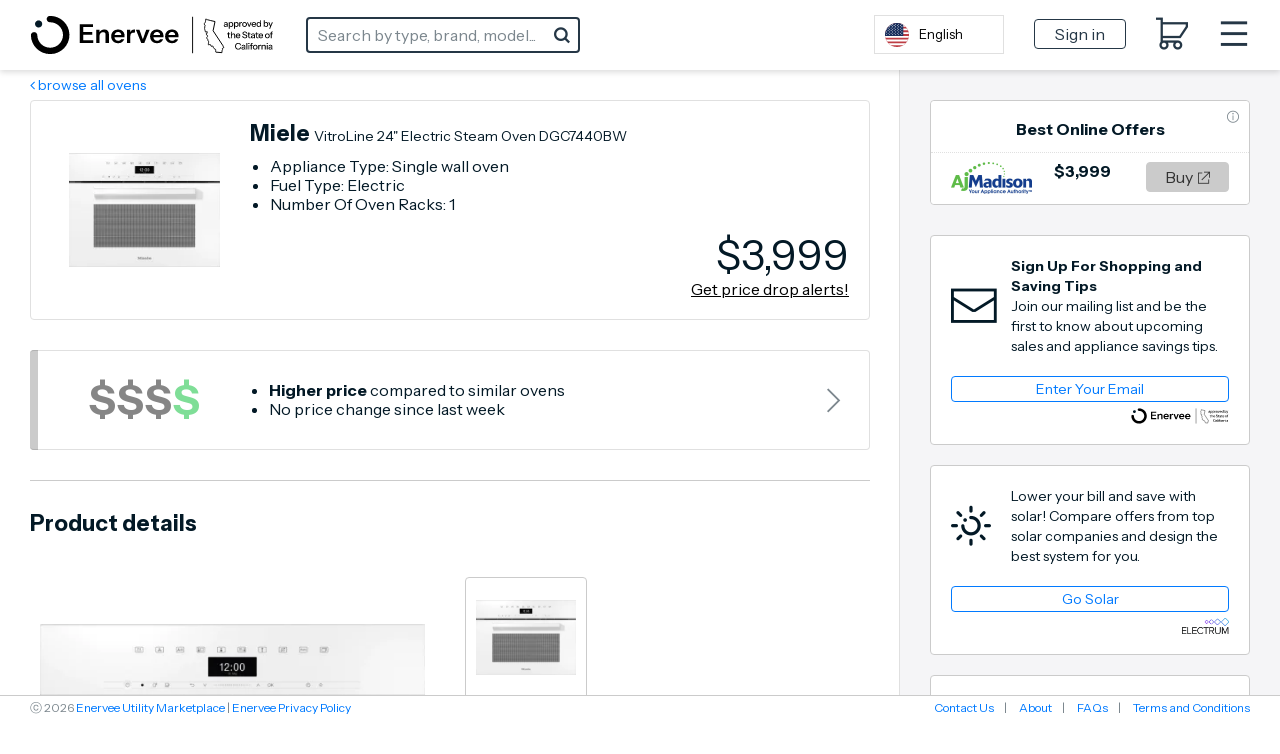

--- FILE ---
content_type: text/html; charset=utf-8
request_url: https://ca.enervee.com/ovens/167192089-Miele-DGC7440BW-enervee-score/
body_size: 298282
content:
<!DOCTYPE html>
<html lang="en">

<head>
    <meta http-equiv="X-UA-Compatible" content="IE=edge">
    <meta http-equiv="Content-Type" content="text/html; charset=UTF-8">
    <script nonce="7a06b84524ac5a43942a5402b6344c0dec9314027d956bb9fa4620c090d9eab1" type="text/javascript">
        var baseNode = document.createElement('base');
        baseNode.setAttribute('href', window.location.protocol + '//' + window.location.host + '/');
        document.head.insertBefore(baseNode, document.head.firstChild);
    </script>

    <title>Enervee/CA</title>

    <!-- Google Tag Manager -->
    <script nonce="7a06b84524ac5a43942a5402b6344c0dec9314027d956bb9fa4620c090d9eab1" async
        src="https://www.googletagmanager.com/gtag/js?id=G-BB7VCGRC80"></script>
    <script nonce="7a06b84524ac5a43942a5402b6344c0dec9314027d956bb9fa4620c090d9eab1">
        window.dataLayer = window.dataLayer || [];
        function gtag() { dataLayer.push(arguments); }
        gtag('js', new Date());
        gtag('config', "G-BB7VCGRC80", { 'currency': 'USD' });
        gtag('config', "G-YLFDEZY7B4", { 'currency': 'USD' });
    </script>
    <meta name="viewport" content="width=device-width, initial-scale=1">
    <meta name="description" content="">
    <meta name="author" content="">
    <meta name="keywords" content="">
    <meta name="google-site-verification" content="aUb_iKwaJWDgvq_nT2NajfC2ZlxWtS6Kbvap48IYxXo" />
    <meta name="robots" content="noodp,noydir">
    <meta name="facebook-domain-verification" content="xgrxsm70nxrenw9slgk1dzxmy58tcf" />
    
    <!-- bing validation -->
    <meta name="msvalidate.01" content="1658E40C802B3452C81E2FD722B6BDC7" />
    <!-- Stripe.js -->
    <script nonce="7a06b84524ac5a43942a5402b6344c0dec9314027d956bb9fa4620c090d9eab1" src="https://js.stripe.com/v3/" async></script>

    <!-- open graph -->
    <meta property="og:type" content="" />
    <meta property="og:title" content="" />
    <meta property="og:description" content="" />
    <meta property="og:image" content="" />
    <meta property="og:image:width" content="275">
    <meta property="og:image:height" content="275">

    <!-- promises polyfill -->
    <script nonce="7a06b84524ac5a43942a5402b6344c0dec9314027d956bb9fa4620c090d9eab1"
        src="https://cdn.jsdelivr.net/npm/es6-promise@4/dist/es6-promise.auto.min.js"
        integrity="sha384-BMHKx0/VGjlRtXzV+XV8JpOMXGGlnbJHQkaiKK18nfJtdCholC2z69xw1ynAteJh"
        crossorigin="anonymous"></script>

    <!-- site icon set -->
    <script nonce="7a06b84524ac5a43942a5402b6344c0dec9314027d956bb9fa4620c090d9eab1" src="https://use.fortawesome.com/2147d067.js"></script>

    <!-- category icon set -->
    <script nonce="7a06b84524ac5a43942a5402b6344c0dec9314027d956bb9fa4620c090d9eab1" src="https://use.fortawesome.com/9b0a2261.js"></script>

    <!-- site fonts -->
    <link href='https://fonts.googleapis.com/css?family=Instrument+Sans:300,400,700' rel='stylesheet'>

    <!-- minified vendor CSS -->
    <link rel="stylesheet" href="https://webapp.prod.cdn.enervee.com/v3-38-7/css/vendor.min.18a53d76eabe2b29d835.min.css"
        integrity="sha384-jUynn61sXcb0ziEPeQJQzc5HNGdxd0+BkzZXeBpQ9eoqnA2JvxE0U0vsvD0OQncm"
        crossorigin="anonymous"
        >

    <!-- default styles -->
    <link rel="stylesheet" href="https://webapp.prod.cdn.enervee.com/v3-38-7/css/mp2-stylesheet.a968284007731a435121.min.css"
        integrity="sha384-Yr8wL7PmCDt1DM2p4dAUDob7Pc+rq9eWafhIiqr/CAUl1vMs7jzk2YB7qkhMf2fJ"
        crossorigin="anonymous"
        >

    <!-- :root variables from site-settings -->
    <style nonce="7a06b84524ac5a43942a5402b6344c0dec9314027d956bb9fa4620c090d9eab1">
        :root {
            /* accent colors */
            --accent-color: #017AFF;
            --accent-hover: #AEAEB2;
            --accent-button-text: white;
    
            /* rebate colors */
            --rebate-color: #34C759;
            --rebate-hover: #34C759;
            --rebate-button-text: white;
    
            /* favorite colors */
            --favorite-color: #000000;
            --favorite-hover: #000000;
            --favorite-button-text: white;
    
            /* (marketplace) headline color */
            --headline-color: black;
    
            /* link colors */
            --link-color: #017AFF;
            --link-hover: #017AFF;
    
            /* header-related colors */
            --header-background-color: #FFFFFF;
            --header-navigation-color: #253746;
            --header-navigation-hover: #253746;
            --header-search-border: #253746;
            --header-search-icon: #253746;
    
            /* if the header has a zip selector */
            --header-zip-background: #FFFFFF;
            --header-zip-text: #031926;
    
            /* button colors (default) */
            --default-button-color: #CBCBCB;
            --default-button-text: #333333;
            --default-button-hover: #E0E0E0;
            --default-button-hover-text: #333333;
            --default-button-outlined-color: #CBCBCB;
            --default-button-outlined-text: #333333;
    
            /* button colors (colored) */
            --colored-button-color: #017AFF;
            --colored-button-text: white;
            --colored-button-hover: #3495FF;
            --colored-button-hover-text: white;
            --colored-button-outlined-color: #017AFF;
            --colored-button-outlined-text: white;
    
                /* colored "submit" buttons */
                --submit-button-color: #017AFF;
                --submit-button-text: white;
                --submit-button-hover: #3495FF;
                --submit-button-hover-text: white;
                --submit-button-outlined-color: #017AFF;
                --submit-button-outlined-text: white;
    
    
            /* font family */
            --font-family: 'instrument sans', sans-serif;
    
    
            --banner-background-color: #FFCC06;
            --banner-text-color: #000000;
    
            --body-background-color: #F5F5F7;
    
            --score-is-ideal-color: #34C759;
    
            --average-price-color: #7FDE97;
    
            --average-rating-color: #34C759;
        
            --one-finance-logo-height: 65px;
            --one-finance-logo-width: 99px;
        }
    </style>
    <!-- favicons -->
    <link rel='apple-touch-icon-precomposed' sizes='57x57' href='https://images.enervee.com/image/upload/icons/favicons/enervee-2024/apple-touch-icon-57x57.png' ><link rel='apple-touch-icon-precomposed' sizes='114x114' href='https://images.enervee.com/image/upload/icons/favicons/enervee-2024/apple-touch-icon-114x114.png'><link rel='apple-touch-icon-precomposed' sizes='72x72' href='https://images.enervee.com/image/upload/icons/favicons/enervee-2024/apple-touch-icon-72x72.png'><link rel='apple-touch-icon-precomposed' sizes='144x144' href='https://images.enervee.com/image/upload/icons/favicons/enervee-2024/apple-touch-icon-144x144.png' ><link rel='apple-touch-icon-precomposed' sizes='60x60' href='https://images.enervee.com/image/upload/icons/favicons/enervee-2024/apple-touch-icon-60x60.png'><link rel='apple-touch-icon-precomposed' sizes='120x120' href='https://images.enervee.com/image/upload/icons/favicons/enervee-2024/apple-touch-icon-120x120.png'><link rel='apple-touch-icon-precomposed' sizes='76x76' href='https://images.enervee.com/image/upload/icons/favicons/enervee-2024/apple-touch-icon-76x76.png'><link rel='apple-touch-icon-precomposed' sizes='152x152' href='https://images.enervee.com/image/upload/icons/favicons/enervee-2024/apple-touch-icon-152x152.png'><link rel='icon' type='image/png' href='https://images.enervee.com/image/upload/icons/favicons/enervee-2024/favicon-196x196.png' sizes='196x196'><link rel='icon' type='image/png' href='https://images.enervee.com/image/upload/icons/favicons/enervee-2024/favicon-96x96.png' sizes='96x96'><link rel='icon' type='image/png' href='https://images.enervee.com/image/upload/icons/favicons/enervee-2024/favicon-32x32.png' sizes='32x32'><link rel='icon' type='image/png' href='https://images.enervee.com/image/upload/icons/favicons/enervee-2024/favicon-16x16.png' sizes='16x16'><link rel='icon' type='image/png' href='https://images.enervee.com/image/upload/icons/favicons/enervee-2024/favicon-128.png' sizes='128x128'><meta name='application-name' content='Enervee'><meta name='msapplication-TileColor' content='#FFFFFF'><meta name='msapplication-TileImage' content='https://images.enervee.com/image/upload/icons/favicons/enervee-2024/mstile-144x144.png'><meta name='msapplication-square70x70logo' content='https://images.enervee.com/image/upload/icons/favicons/enervee-2024/mstile-70x70.png'><meta name='msapplication-square150x150logo' content='https://images.enervee.com/image/upload/icons/favicons/enervee-2024/mstile-150x150.png'><meta name='msapplication-wide310x150logo' content='https://images.enervee.com/image/upload/icons/favicons/enervee-2024/mstile-310x150.png'><meta name='msapplication-square310x310logo' content='https://images.enervee.com/image/upload/icons/favicons/enervee-2024/mstile-310x310.png'>

    <script nonce="7a06b84524ac5a43942a5402b6344c0dec9314027d956bb9fa4620c090d9eab1">/* >> Heatmap.com :: Snippet << */(function (h,e,a,t,m,ap) { (h._heatmap_paq = []).push([ 'setTrackerUrl', (h.heatUrl = e) + a]); h.hErrorLogs=h.hErrorLogs || []; ap=t.createElement('script');  ap.src=h.heatUrl+'preprocessor.min.js?sid='+m;  ap.defer=true; t.head.appendChild(ap); ['error', 'unhandledrejection'].forEach(function (ty) {     h.addEventListener(ty, function (et) { h.hErrorLogs.push({ type: ty, event: et }); }); });})(window,'https://dashboard.heatmap.com/','heatmap.php',document,4075);</script>
    <!-- Nextdoor Pixel Code -->
  <script nonce="7a06b84524ac5a43942a5402b6344c0dec9314027d956bb9fa4620c090d9eab1" type='text/javascript'>
    !function(e,n){var t,p;e.ndp||((t=e.ndp=function(){
    t.handleRequest?t.handleRequest.apply(t,arguments):t.queue.push(arguments)
    }).queue=[],t.v=1,(p=n.createElement(e="script")).async=!0,
    p.src="https://ads.nextdoor.com/public/pixel/ndp.js?id=bfbd9d65-f2e2-4443-8f4c-059af7943a17",
    (n=n.getElementsByTagName(e)[0]).parentNode.insertBefore(p,n))
    }(window,document);
ndp('init','bfbd9d65-f2e2-4443-8f4c-059af7943a17', {});
ndp('track','PAGE_VIEW');
  </script>
  <noscript>
    <img height="1" width="1" style="display:none"
       src="https://flask.nextdoor.com/pixel?pid=bfbd9d65-f2e2-4443-8f4c-059af7943a17&ev=PAGE_VIEW&noscript=1"/>
  </noscript>
<!-- End Nextdoor Pixel Code -->

    <!-- HTML5 Shim and Respond.js IE8 support of HTML5 elements and media queries -->
    <!-- WARNING: Respond.js doesn't work if you view the page via file:// -->
    <!--[if lt IE 9]>
            <script src="https://oss.maxcdn.com/libs/html5shiv/3.7.0/html5shiv.js"></script>
            <script src="https://oss.maxcdn.com/libs/respond.js/1.4.2/respond.min.js"></script>
        <![endif]-->

    <script nonce="7a06b84524ac5a43942a5402b6344c0dec9314027d956bb9fa4620c090d9eab1" src="https://webapp.prod.cdn.enervee.com/v3-38-7/libs.f48cfcda07d566c0d3b4.min.js"
        integrity="sha384-Je50LSdVVNQPCaj7E9nvnFkEhqhodrR+6m8MGFwP+yaucGpLDzfdxjQ+RIJRv5hm"
        crossorigin="anonymous"
        >
    </script>


    <script nonce="7a06b84524ac5a43942a5402b6344c0dec9314027d956bb9fa4620c090d9eab1">
        // Configure sentryOnLoad before adding the Loader Script
        window.sentryOnLoad = function () {
            // Check if env contains "uat" or "dev" (case-insensitive) for enhanced monitoring
            const isUatOrDev = 'prod'.toLowerCase().includes('uat') || 'prod'.toLowerCase().includes('dev');
            
            let sentryConfig = {
                environment: 'prod',
                integrations: [],
                // Performance Monitoring
                tracesSampleRate: isUatOrDev ? 0.1 : 0.01, // 10% in UAT/dev, 1% in production
            };

            // Add BrowserTracing if available
            if (Sentry.BrowserTracing) {
                sentryConfig.integrations.push(new Sentry.BrowserTracing());
            }

            // Configure Session Replay if available
            if (Sentry.Replay) {

                // Determine the Replay configuration. We have a default that can be overridden by a setting.
                const defaultReplayConfig = {
                        maskAllInputs: true,
                        maskAllText: false,
                        blockAllMedia: false,
                    };
                const replayConfigFromSettings = {"blockAllMedia":false,"mask":[".payment-shipping-address",".shipping-address"],"maskAllInputs":true,"maskAllText":false};
                const replayConfig = replayConfigFromSettings || defaultReplayConfig;

                // Determine the sample rates for session Replay
                const sessionSampleRateFromSettings = undefined;
                const errorSampleRateFromSettings = undefined;
                
                sentryConfig.integrations.push(
                    new Sentry.Replay(replayConfig)
                );
                sentryConfig.replaysSessionSampleRate = sessionSampleRateFromSettings ?? 0.0; // 0% of sessions by default
                sentryConfig.replaysOnErrorSampleRate = errorSampleRateFromSettings ?? 1.0; // 100% of sessions with errors by default
            }

            Sentry.init(sentryConfig);
        };
    </script>

    <script nonce="7a06b84524ac5a43942a5402b6344c0dec9314027d956bb9fa4620c090d9eab1" src="https://sentry.enervee.com/js-sdk-loader/5987e55e5508429db45e50d89d22ea33.min.js"
        crossorigin="anonymous">
    </script>




    <script nonce="7a06b84524ac5a43942a5402b6344c0dec9314027d956bb9fa4620c090d9eab1" type="text/javascript">
        try {
            sas.setup({ domain: '//www5.smartadserver.com', async: true, renderMode: 1 });
        } catch (e) { }
    </script>


    <script nonce="7a06b84524ac5a43942a5402b6344c0dec9314027d956bb9fa4620c090d9eab1" type="text/javascript" id="hs-script-loader" async defer
        src="https://js.hs-scripts.com/8054381.js"></script>

    <!-- start Weglot snippet -->
    <script nonce="7a06b84524ac5a43942a5402b6344c0dec9314027d956bb9fa4620c090d9eab1" type="text/javascript" src="https://cdn.weglot.com/weglot.min.js"></script>
    <script nonce="7a06b84524ac5a43942a5402b6344c0dec9314027d956bb9fa4620c090d9eab1">
      Weglot.initialize({
          api_key: 'wg_d4d306b3aa997cea010097b379bf9de36',
          switchers: [
              {
              button_style: {
                  full_name: true,
                  with_name: true,
                  is_dropdown: true,
                  with_flags: true,
                  flag_type: "circle"
              },
              location: {
                  target: "#localization-mobile",
                  sibling: null
              }
            },
          {
              button_style: {
                  full_name: true,
                  with_name: true,
                  is_dropdown: true,
                  with_flags: true,
                  flag_type: "circle"
              },
              location: {
                  target: "#localization-header",
                  sibling: null
              }
            }
          ]
      });
    </script>
    <!-- end Weglot snippet -->

</head>

<body>

    <div id="wrapper" ng-app="enervee">

        <!-- Autocomplete -->
        <autocomplete></autocomplete>

        <!-- START global modals -->
        <body-type-list></body-type-list>
        <signup-modal></signup-modal>
        <utility-change-confirm-modal></utility-change-confirm-modal>
        <login-modal></login-modal>
        <forgot-password-modal></forgot-password-modal>
        <change-password-modal></change-password-modal>
        <reset-link-modal></reset-link-modal>
        <delete-account-modal></delete-account-modal>
        <more-info-modal></more-info-modal>
        <welcome-modal></welcome-modal>
        <rebates-modal></rebates-modal>
        <project-bid-confirmation></project-bid-confirmation>
        <multi-retailer-warning-modal></multi-retailer-warning-modal>
        <select-fulfillment-partner-modal></select-fulfillment-partner-modal>
        <price-transparency-modal></price-transparency-modal>
        <empower-one-item-warning-modal></empower-one-item-warning-modal>
        <empower-no-bypass-modal></empower-no-bypass-modal>
        <water-heater-warehouse-coverage-modal></water-heater-warehouse-coverage-modal>

        <!-- RRAPI Form -->
        <rebate-application-form></rebate-application-form>

        <cart></cart>
        <!-- END global modals -->

        <!-- START global lead gens -->
        <solar-overlay></solar-overlay>

        <financing-modal></financing-modal>
        <savings-modal></savings-modal>
        <update-zipcode-modal></update-zipcode-modal>
        <shipping-address-modal></shipping-address-modal>
        <empower-voucher-use-modal></empower-voucher-use-modal>


        <!-- END global lead gens -->

        <div class="alert-message alert-bar alert-inline">
            <!-- START user cookies consent notification -->
            <user-consent-alert data-alert-type='cookies' data-alert-size='small'>
            </user-consent-alert>
            <!-- END user cookies consent notification -->
        </div>

        <div class="alert-message alert-bottom">
            <!-- START user data tracking consent notification -->
            <user-consent-alert data-alert-type='user_data_collection' data-alert-size='large'>
            </user-consent-alert>
            <!-- END user data tracking consent notification -->
        </div>

        <!-- SEO Meta Data -->
        

        <enervee-header></enervee-header>

        <!-- START browser warning -->
        <div class="browser-block" id="ie-blocked-warning" data-eid="ie-blocked-warning">
            <div class="browser-block-container" data-hint="browser_not_supported_full">
                <h1>Improve Your Experience</h1><p>You're using a web browser that we don't support. Try one of the supported options below.</p>
                <div class="browser-list">
                    <div class="browser-list-option">
                        <img src="https://images.enervee.com/image/upload/graphics/browser-chrome-logo.jpg" width="60"
                            alt="Google Chrome">
                        <a href="https://www.google.com/chrome">Google Chrome</a>
                    </div>
                    <div class="browser-list-option">
                        <img src="https://images.enervee.com/image/upload/graphics/browser-firefox-logo.jpg" width="60"
                            alt="Mozilla Firefox">
                        <a href="https://www.mozilla.org/firefox/browsers/">Mozilla Firefox</a>
                    </div>
                    <div class="browser-list-option">
                        <img src="https://images.enervee.com/image/upload/graphics/browser-edge-logo.jpg" width="60"
                            alt="Microsoft Edge">
                        <a href="https://www.microsoft.com/edge">Microsoft Edge</a>
                    </div>
                </div>
            </div>
        </div>
        <script nonce="7a06b84524ac5a43942a5402b6344c0dec9314027d956bb9fa4620c090d9eab1">
            // Display browser blocked overlay if user is using an IE browser.
            // IE browsers are the only browser with `document.documentMode`
            if (window.document.documentMode) {
                document.getElementById("ie-blocked-warning").style.display = "block";
            }
        </script>
        <!-- END browser warning -->

        <div class="main-wrapper" ui-view>
            <style nonce="7a06b84524ac5a43942a5402b6344c0dec9314027d956bb9fa4620c090d9eab1">
                @keyframes anim-rotation {
                    from {
                        transform: rotate(0deg);
                    }

                    to {
                        transform: rotate(360deg);
                    }
                }

                .site-spinner-container {
                    width: 40px;
                    height: 40px;
                    overflow: hidden;
                    position: absolute;
                    top: 0;
                    bottom: 0;
                    left: 0;
                    right: 0;
                    margin: auto;
                }

                svg.site-spinner {
                    width: 40px;
                    height: 40px;

                    animation-name: anim-rotation;
                    animation-duration: 1.3s;
                    animation-iteration-count: infinite;
                    animation-timing-function: linear;
                }

                svg.site-spinner path.inner {
                    fill: #E0E0E0;
                }
            </style>
            <div class="site-spinner-container">
                <svg class="site-spinner" xmlns="http://www.w3.org/2000/svg" width="240" height="240"
                    viewBox="0 0 240 240" version="1.1">
                    <path class="inner"
                        d="M202.835 89.368C198.193 76.923 190.826 65.821 181.469 56.778 165.239 41.098 143.025 31.598 118.68 32.013 110.565 32.153 104.094 38.847 104.234 46.962 104.374 55.077 111.063 61.543 119.178 61.409 135.413 61.134 150.228 67.46 161.044 77.914 171.861 88.372 178.69 102.959 178.965 119.189L178.968 119.189C178.979 119.856 178.979 120.526 178.967 121.198 178.833 129.313 185.299 136.002 193.414 136.142 201.529 136.282 208.223 129.811 208.363 121.696 208.557 110.324 206.587 99.417 202.835 89.368L202.835 89.368Z">
                    </path>
                </svg>
            </div>
        </div>

        <global-alerts></global-alerts>

        <enervee-footer></enervee-footer>
    </div>

    <!-- google maps -->
    <script nonce="7a06b84524ac5a43942a5402b6344c0dec9314027d956bb9fa4620c090d9eab1"
        src="https://maps.googleapis.com/maps/api/js?key=AIzaSyA2fblUcWTO0mqB1FNBBGPpAbG4c793-lk&libraries=places"></script>

    <script nonce="7a06b84524ac5a43942a5402b6344c0dec9314027d956bb9fa4620c090d9eab1" src="https://webapp.prod.cdn.enervee.com/v3-38-7/enervee.08d9bb14e80bc6f50330.min.js"
        integrity="sha384-qutxy0LAM2gwmfHQFsRYQbQJI565WQitEbSjYpCNfpjaKFOep9sJF5JXMtzVQm+Q"
        crossorigin="anonymous"
        ></script>

    <script nonce="7a06b84524ac5a43942a5402b6344c0dec9314027d956bb9fa4620c090d9eab1">

        const marketplace_settings = {"solar_bill_upload_settings":{"allowed_extensions":["jpg","jpeg","png","svg","csv","xls","xlsx","pdf"],"error_message":"Unsupported file uploaded"},"home_advisor_placements":{"body":false,"sidebar":false},"min_variation_count_for_dropdown":3,"geoip_key":"Y3GmefbbXOjeA66","angular_app_name":"enervee","first_visit_modals_to_display":[],"known_bot_user_agents":["Mozilla/5.0 (X11; Linux x86_64) AppleWebKit/537.36 (KHTML, like Gecko) Chrome/72.0 Safari/537.36 Ghost Inspector","Mozilla/5.0 (X11; Linux x86_64) AppleWebKit/537.36 (KHTML, like Gecko) Chrome/74.0 Safari/537.36 Ghost Inspector","Mozilla/5.0 (X11; Linux x86_64) AppleWebKit/537.36 (KHTML, like Gecko) Chrome/73.0 Safari/537.36 Ghost Inspector","Mozilla/5.0 (X11; Linux x86_64) AppleWebKit/537.36 (KHTML, like Gecko) Chrome/70.0 Safari/537.36 Ghost Inspector","Mozilla/5.0 (Macintosh; Intel Mac OS X 10_10_1) AppleWebKit/600.2.5 (KHTML, like Gecko) Version/8.0.2 Safari/600.2.5 (Applebot/0.1; +http://www.apple.com/go/applebot)","Mozilla/5.0 (iPhone; CPU iPhone OS 8_1 like Mac OS X) AppleWebKit/600.1.4 (KHTML, like Gecko) Version/8.0 Mobile/12B411 Safari/600.1.4 (compatible; YandexMobileBot/3.0; +http://yandex.com/bots)","Mozilla/5.0 (Unknown; Linux x86_64) AppleWebKit/538.1 (KHTML, like Gecko) Safari/538.1 Daum/4.1","Mozilla/5.0 (iPhone; CPU iPhone OS 11_0 like Mac OS X) AppleWebKit/604.1.34 (KHTML, like Gecko) Version/11.0 Mobile/15A5341f Safari/604.1 (compatible; Centricbot/1.0; centricbot@centricdigital.com)","Mozilla/5.0 (X11; Linux x86_64) AppleWebKit/537.36 (KHTML, like Gecko) HeadlessChrome/71.0.3578.80 Safari/537.36 Prerender (+https://github.com/prerender/prerender)","Mozilla/5.0 (X11; Linux x86_64) AppleWebKit/537.36 (KHTML, like Gecko) HeadlessChrome/71.0.3578.98 Safari/537.36 Prerender (+https://github.com/prerender/prerender)","Mozilla/5.0 (X11; Linux x86_64) AppleWebKit/537.36 (KHTML, like Gecko) Chrome/80.0 Safari/537.36 Ghost Inspector","Mozilla/5.0 (X11; Linux x86_64) AppleWebKit/537.36 (KHTML, like Gecko) Ubuntu Chromium/61.0.3163.100 Chrome/61.0.3163.100 Safari/537.36 PingdomPageSpeed/1.0 (pingbot/2.0; +http://www.pingdom.com/)","Mozilla/5.0 (Linux; Android 7.0;) AppleWebKit/537.36 (KHTML, like Gecko) Mobile Safari/537.36 (compatible; PetalBot;+https://webmaster.petalsearch.com/site/petalbot)","Mozilla/5.0 (iPhone; CPU iPhone OS 16_6 like Mac OS X) AppleWebKit/605.1.15 (KHTML, like Gecko) Version/16.6 Mobile/15E148 Safari/604.1"],"checkout_ga_cookie_name":"_ga","sort_by_options":{"choices":{"relevance":{"asc_des_display_name":"","display_name":"Relevance"},"-energy_score":{"asc_des_display_name":"highest","display_name":"Energy Score"},"energy_score":{"asc_des_display_name":"lowest","display_name":"Energy Score"},"price":{"asc_des_display_name":"lowest","display_name":"Price"},"-price":{"asc_des_display_name":"highest","display_name":"Price"},"-user_reviews":{"asc_des_display_name":"highest","display_name":"User Reviews"},"clear_cost":{"asc_des_display_name":"lowest","display_name":"Clear Cost"},"-clear_cost":{"asc_des_display_name":"highest","display_name":"Clear Cost"}},"default":"relevance"},"google_api_key":"AIzaSyA2fblUcWTO0mqB1FNBBGPpAbG4c793-lk","language_code":"en_US","currency_symbol":"$","low_nox_default_zipcode":"90291","details_page_maps_image_url":"https://images.enervee.com/image/upload/c_scale,f_auto,q_auto:eco/v1559841102/maps/los_angeles_test.png","fav_product_modal_delay":1000,"utility_other_states_popover_auto_show":true,"default_stylesheet":"mp2-stylesheet.css","details_page_configuration":{"clear_cost_informational_text_html":"","clear_cost_statement":"","online_offers_description_html":"","price_ranking_explanation_html":"","is_energy_cost_saving_statement_product_specific":true,"energy_cost_saving_informational_text_html":"","is_eco_view_enabled":true,"has_price_drops_chart":true,"product_description_enabled":true,"energy_score_statement_html":"","is_product_reviews_header_product_specific":true,"show_model_number_under_efficiency_section":true,"supplementary_cost":""},"fort_awesome":"https://use.fortawesome.com/deaddee4.js","details_page_options_swiftype_fields":[{"display_name":"model_year_options","swiftype_field":"model-year","swiftype_group_field":"model_year_group_json"}],"efficiency_levels":[{"cms_key":"very_low","max":49,"default_text":"least efficient"},{"cms_key":"low","max":75,"default_text":"quite efficient"},{"cms_key":"medium","max":90,"default_text":"very efficient"},{"cms_key":"high","max":100,"default_text":"most efficient"}],"redirects":{"on_rebate_submission":"index"},"browser_not_supported":"<strong>Your current browser gives sub-optimal performance on this site.</strong>\nPlease consider switching to a different browser or updating your current one.\nDiscover your options and more information at\n<a href=\"https://updatemybrowser.org/\" target=\"_blank\">https://updatemybrowser.org/</a>.","privacy_tools_iframe_src":{"submit":"https://privacy-tools.enervee.com/","verify":"https://privacy-tools.enervee.com/verify/","download":"https://privacy-tools.enervee.com/download/"},"category_landing_pages_info_v2":{"electronics":{"children":[{"code":"televisions","filter":"vertical-resolution=4k-(2160p)","image":"https://images.enervee.com/image/upload/v1573658558/products/us/img_2134846045.jpg","name":"-vertical-resolution-4k","section":1},{"code":"televisions","filter":"min-screen-size=55","image":"https://images.enervee.com/image/upload/v1484175540/products/us/132862934_yteDywKd_enervee_large_500x500_gq57lq.jpg","name":"-min-screen-size-55","section":1},{"code":"televisions","filter":"max-screen-size=55","image":"https://images.enervee.com/image/upload/v1588837578/products/us/img_442282299.jpg","name":"-max-screen-size-55","section":1},{"code":"monitors","filter":"max-screen-size=22","image":"https://images.enervee.com/image/upload/v1492544941/products/us/133033944_P3tLDCYK_enervee_large_2400x1800_doc5yc.jpg","name":"-max-screen-size-22","section":2},{"code":"monitors","filter":"min-screen-size=22","image":"https://images.enervee.com/image/upload/v1492546385/products/us/134307447_JCYAN77E_enervee_large_500x389_g7zlmv.jpg","name":"-min-screen-size-22","section":2}],"image":"https://images.enervee.com/image/upload/q_auto,w_2000,b_black,o_50/landing/parent%20categories/electronics.jpg"},"home-and-office":{"children":[{"code":"air-purifiers","filter":"max-recommended-room-size=700","image":"https://images.enervee.com/image/upload/v1478301225/products/139661432_XAyNd6on_enervee_large_180x500_tqbrzb.jpg","name":"-max-size-700","section":1},{"code":"air-purifiers","filter":"min-recommended-room-size=700","image":"https://images.enervee.com/image/upload/v1492603752/products/us/127793618_CyL6CD3u_enervee_large_118x160_fnqrbz.jpg","name":"-min-size-700","section":1},{"code":"ev-chargers","filter":"min-amperage=33","image":"https://images.enervee.com/image/upload/v1505406085/products/us/img_2614267169.jpg","name":"-min-amperage-33","section":2},{"code":"ev-chargers","filter":"max-amperage=32","image":"https://images.enervee.com/image/upload/v1499889150/products/us/img_2061244188.jpg","name":"-max-amperage-32","section":2},{"code":"lightbulbs","filter":"min-color-temperature=4100","image":"https://images.enervee.com/image/upload/v1593123908/products/us/img_3624576467.jpg","name":"-min-color-temperature-4100","section":3},{"code":"lightbulbs","filter":"max-color-temperature=4100","image":"https://images.enervee.com/image/upload/v1549717707/products/us/img_1457098208.jpg","name":"-max-color-temperature-4100","section":3},{"code":"connected-home","filter":"product-type=smart-plug","image":"https://images.enervee.com/image/upload/v1499889946/products/us/img_1596637350.jpg","name":"-smart-plug","section":4},{"code":"connected-home","filter":"product-type=smart-switch","image":"https://images.enervee.com/image/upload/v1520343822/products/us/img_1612162442.jpg","name":"-smart-switch","section":4},{"code":"power-strips","filter":"min-joule-rating=180","image":"https://images.enervee.com/image/upload/v1658558353/products/us/img_1443451304.jpg","name":"-min-joule-rating-180","section":5},{"code":"power-strips","filter":"max-joule-rating=4380","image":"https://images.enervee.com/image/upload/v1654756432/products/us/img_3872357469.jpg","name":"-max-joule-rating-4380","section":5}],"image":"https://images.enervee.com/image/upload/q_auto,w_2000,b_black,o_50/landing/parent%20categories/office2.jpg"},"heating,-cooling,-and-water-heating":{"children":[{"code":"air-conditioners","filter":"type=window","image":"https://images.enervee.com/image/upload/v1571136511/products/us/img_2559308523.jpg","name":"-type-window","section":1},{"code":"air-conditioners-ca","filter":"type=window","image":"https://images.enervee.com/image/upload/v1571136511/products/us/img_2559308523.jpg","name":"-type-window","section":1},{"code":"air-conditioners","filter":"type=portable","image":"https://images.enervee.com/image/upload/v1578383546/products/us/img_1616236353.jpg","name":"-type-portable","section":1},{"code":"air-conditioners","filter":"type=split-system","image":"https://images.enervee.com/image/upload/v1523982613/products/us/img_1090631747.jpg","name":"-type-split-system","section":1},{"code":"air-conditioners","filter":"type=through-the-wall","image":"https://images.enervee.com/image/upload/v1548247865/products/us/img_67692497.jpg","name":"-type-through-the-wall","section":1},{"code":"air-conditioners-ca","filter":"type=through-the-wall","image":"https://images.enervee.com/image/upload/v1548247865/products/us/img_67692497.jpg","name":"-type-through-the-wall","section":1},{"code":"electric-water-heaters","image":"https://images.enervee.com/image/upload/v1530556358/products/us/img_2408091198.jpg","section":2},{"code":"gas-water-heaters","image":"https://images.enervee.com/image/upload/v1501513815/products/us/img_1259006744.jpg","section":2}],"image":"https://images.enervee.com/image/upload/v1589925289/landing/socalgas/socalgas.png"},"kitchen":{"children":[{"code":"dishwashers","filter":"dishwasher-type=built-in","image":"https://images.enervee.com/image/upload/v1482741707/products/test/spin_prod_930274912_rsnohx.jpg","name":"-built-in","section":1},{"code":"dishwashers","filter":"dishwasher-type=countertop","image":"https://images.enervee.com/image/upload/v1588923221/products/us/img_948314949.jpg","name":"-countertop","section":1},{"code":"refrigerators","filter":"type=french-door","image":"https://images.enervee.com/image/upload/v1515693795/products/us/img_3548293499.jpg","name":"-french-door","section":2},{"code":"refrigerators-ca","filter":"type=french-door","image":"https://images.enervee.com/image/upload/v1515693795/products/us/img_3548293499.jpg","name":"-french-door","section":2},{"code":"refrigerators","filter":"type=top-freezer","image":"https://images.enervee.com/image/upload/v1515686850/products/us/img_2179417672.jpg","name":"-top-freezer","section":2},{"code":"refrigerators-ca","filter":"type=top-freezer","image":"https://images.enervee.com/image/upload/v1515686850/products/us/img_2179417672.jpg","name":"-top-freezer","section":2},{"code":"refrigerators","filter":"type=bottom-freezer","image":"https://images.enervee.com/image/upload/v1558030720/products/us/img_1981449670.jpg","name":"-bottom-freezer","section":2},{"code":"refrigerators-ca","filter":"type=bottom-freezer","image":"https://images.enervee.com/image/upload/v1558030720/products/us/img_1981449670.jpg","name":"-bottom-freezer","section":2},{"code":"refrigerators","filter":"type=side-by-side","image":"https://images.enervee.com/image/upload/v1587150254/products/us/img_2076976087.png","name":"-side-by-side","section":2},{"code":"refrigerators-ca","filter":"type=side-by-side","image":"https://images.enervee.com/image/upload/v1587150254/products/us/img_2076976087.png","name":"-side-by-side","section":2},{"code":"freezers","filter":"freezer-type=chest-freezer","image":"https://images.enervee.com/image/upload/v1499434598/products/us/img_1965872801.jpg","name":"-chest","section":3},{"code":"freezers","filter":"freezer-type=upright","image":"https://images.enervee.com/image/upload/v1515680496/products/us/img_4252803739.jpg","name":"-upright","section":3}],"image":"https://images.enervee.com/image/upload/q_auto,w_2000,b_black,o_50/landing/parent%20categories/kitchen.jpg"},"laundry":{"children":[{"code":"washers","image":"https://images.enervee.com/image/upload/v1515591618/products/us/img_48610218.jpg"},{"code":"washers-ca","image":"https://images.enervee.com/image/upload/v1515591618/products/us/img_48610218.jpg"},{"code":"dryers","image":"https://images.enervee.com/image/upload/v1575431771/products/us/img_1763311366.jpg"},{"code":"gas-dryers","image":"https://images.enervee.com/image/upload/v1579074109/products/us/img_3110632709.jpg"}],"image":"https://images.enervee.com/image/upload/q_auto,w_2000,b_black,o_50/landing/parent%20categories/laundry.jpg"},"safety-and-preparedness":{"children":[{"code":"portable-power-stations","image":"https://images.enervee.com/image/upload/e_trim:6/c_limit,dpr_1.0,q_auto/f_auto/v1/products/us/img_466756541","section":1},{"code":"portable-generators","filter":"fuel-technology=dual-fuel","image":"https://images.enervee.com/image/upload/e_trim:6/c_limit,dpr_1.0,q_auto/f_auto/v1/products/us/img_2471826748","name":"-dual","section":2},{"code":"portable-generators","filter":"fuel-type=gasoline","image":"https://images.enervee.com/image/upload/e_trim:6/c_limit,dpr_1.0,q_auto/f_auto/v1/products/us/img_2308839299","name":"-gasoline","section":2},{"code":"whole-house-generators","image":"https://images.enervee.com/image/upload/e_trim:6/c_limit,dpr_1.0,q_auto/f_auto/v1/products/us/img_2240647068","section":3}],"image":"https://images.enervee.com/image/upload/q_auto,w_2000,b_black,o_50/safety-and-preparedness.jpg"},"lawn-and-garden":{"children":[{"code":"lawn-mowers","filter":"fuel-type=battery","image":"https://images.enervee.com/image/upload/v1581661481/products/us/img_2518027648.jpg","name":"-battery","section":1},{"code":"lawn-mowers","filter":"fuel-type=corded-electric","image":"https://images.enervee.com/image/upload/v1576220794/products/us/img_1289141067.jpg","name":"-corded-electric","section":1},{"code":"pool-pumps","filter":"motor-design=multi-speed","image":"https://images.enervee.com/image/upload/v1551466443/products/us/img_2754472421.jpg","name":"-multi-speed","section":2},{"code":"pool-pumps","filter":"motor-design=variable-speed","image":"https://images.enervee.com/image/upload/v1551532824/products/us/img_1357604377.jpg","name":"-variable-speed","section":2},{"code":"gas-pool-heaters","filter":"fuel-type=natural-gas","image":"https://images.enervee.com/image/upload/v1578440344/products/us/img_1632301779.jpg","name":"-natural-gas","section":3},{"code":"gas-pool-heaters","filter":"fuel-type=propane","image":"https://images.enervee.com/image/upload/v1579133726/products/us/img_4205018554.jpg","name":"-propane","section":3}],"image":"https://images.enervee.com/image/upload/q_auto,w_2000,b_black,o_50/landing/parent%20categories/lawn-and-garden-2.jpg"}},"iterable_product_properties":["image_url","brand","model_number","enervee_score","quantity","msrp","price","rebate.amount","id"],"flatpage_context":{"utility_name":"Enervee","privacy_email":"privacy@enervee.reamaze.com","privacy_tools_url":"https://choose.enervee.com/privacy-tools/"},"google_ads_settings":{"desktop":{"DSK-CAT-AF-S1":{"sizeMapping":[{"minWidth":990,"sizes":[[300,600],[300,250]]},{"minWidth":1,"sizes":[[1,1]]}],"adUnitPath":"/190295306/DSK-CAT-AF-S1"},"DSK-CAT-AF-T1":{"sizeMapping":[{"minWidth":990,"sizes":[[300,50],[728,50],[970,200]]},{"minWidth":1,"sizes":[[1,1]]}],"adUnitPath":"/190295306/DSK-CAT-AF-T1"},"DSK-CAT-BF-C1":{"sizeMapping":[{"minWidth":990,"sizes":[[728,90]]},{"minWidth":1,"sizes":[[1,1]]}],"adUnitPath":"/190295306/DSK-CAT-BF-C1"},"DSK-CAT-BF-C2":{"sizeMapping":[{"minWidth":990,"sizes":[[728,90]]},{"minWidth":1,"sizes":[[1,1]]}],"adUnitPath":"/190295306/DSK-CAT-BF-C2"},"DSK-CAT-BF-C3":{"sizeMapping":[{"minWidth":990,"sizes":[[728,90]]},{"minWidth":1,"sizes":[[1,1]]}],"adUnitPath":"/190295306/DSK-CAT-BF-C3"},"DSK-CAT-BF-C4":{"sizeMapping":[{"minWidth":990,"sizes":[[728,90]]},{"minWidth":1,"sizes":[[1,1]]}],"adUnitPath":"/190295306/DSK-CAT-BF-C4"},"DSK-CAT-BF-C5":{"sizeMapping":[{"minWidth":990,"sizes":[[728,90]]},{"minWidth":1,"sizes":[[1,1]]}],"adUnitPath":"/190295306/DSK-CAT-BF-C5"},"DSK-CAT-BF-S1":{"sizeMapping":[{"minWidth":990,"sizes":[[160,600]]},{"minWidth":1,"sizes":[[1,1]]}],"adUnitPath":"/190295306/DSK-CAT-BF-S1"},"DSK-CAT-BF-S2":{"sizeMapping":[{"minWidth":990,"sizes":[[300,250]]},{"minWidth":1,"sizes":[[1,1]]}],"adUnitPath":"/190295306/DSK-CAT-BF-S2"},"DSK-CAT-BF-S3":{"sizeMapping":[{"minWidth":990,"sizes":[[300,250]]},{"minWidth":1,"sizes":[[1,1]]}],"adUnitPath":"/190295306/DSK-CAT-BF-S3"},"DSK-HP-AF-AD2":{"sizeMapping":[{"minWidth":990,"sizes":[[728,90],[728,50]]},{"minWidth":750,"sizes":[[728,90],[728,50],[468,90]]},{"minWidth":1,"sizes":[[1,1]]}],"adUnitPath":"/190295306/DSK-HP-AF-AD2"},"DSK-PROD-AF-S1":{"sizeMapping":[{"minWidth":990,"sizes":[[300,600],[300,250]]},{"minWidth":1,"sizes":[[1,1]]}],"adUnitPath":"/190295306/DSK-PROD-AF-S1"},"DSK-PROD-AF-S2":{"sizeMapping":[{"minWidth":990,"sizes":[[300,600],[300,250]]},{"minWidth":1,"sizes":[[1,1]]}],"adUnitPath":"/190295306/DSK-PROD-AF-S2"},"DSK-PROD-BF-C2":{"sizeMapping":[{"minWidth":990,"sizes":[[728,90]]},{"minWidth":1,"sizes":[[1,1]]}],"adUnitPath":"/190295306/DSK-PROD-BF-C2"},"DSK-PROD-BF-S4":{"sizeMapping":[{"minWidth":990,"sizes":[[300,600],[300,250]]},{"minWidth":1,"sizes":[[1,1]]}],"adUnitPath":"/190295306/DSK-PROD-BF-S4"},"DSK-PROD-OS-C1":{"sizeMapping":[{"minWidth":990,"sizes":[[728,90]]},{"minWidth":1,"sizes":[[1,1]]}],"adUnitPath":"/190295306/DSK-PROD-OS-C1"},"DSK-LP-AF-C1":{"sizeMapping":[{"minWidth":990,"sizes":[[728,90],[728,50],[300,250]]},{"minWidth":1,"sizes":[[1,1]]}],"adUnitPath":"/190295306/DSK-LP-AF-C1"},"DSK-LP-BF-C2":{"sizeMapping":[{"minWidth":990,"sizes":[[728,90],[728,50],[300,250]]},{"minWidth":1,"sizes":[[1,1]]}],"adUnitPath":"/190295306/DSK-LP-BF-C2"}},"mobile":{"MOB-CAT-BF-C1":{"sizeMapping":[{"minWidth":750,"sizes":[[300,100],[300,50],[300,250],[234,60]]},{"minWidth":490,"sizes":[[468,60],[300,250],[300,100],[320,100],[320,50],[300,50],[234,60]]},{"minWidth":320,"sizes":[[300,250],[300,100],[320,100],[320,50],[300,50],[234,60]]}],"adUnitPath":"/190295306/MOB-CAT-BF-C1"},"MOB-CAT-BF-C2":{"sizeMapping":[{"minWidth":750,"sizes":[[300,100],[300,50],[300,250],[234,60]]},{"minWidth":490,"sizes":[[468,60],[300,250],[300,100],[320,100],[320,50],[300,50],[234,60]]},{"minWidth":320,"sizes":[[300,250],[300,100],[320,100],[320,50],[300,50],[234,60]]}],"adUnitPath":"/190295306/MOB-CAT-BF-C2"},"MOB-CAT-BF-C3":{"sizeMapping":[{"minWidth":750,"sizes":[[300,100],[300,50],[300,250],[234,60]]},{"minWidth":490,"sizes":[[468,60],[300,250],[300,100],[320,100],[320,50],[300,50],[234,60]]},{"minWidth":320,"sizes":[[300,250],[300,100],[320,100],[320,50],[300,50],[234,60]]}],"adUnitPath":"/190295306/MOB-CAT-BF-C3"},"MOB-CAT-BF-C4":{"sizeMapping":[{"minWidth":750,"sizes":[[300,100],[300,50],[300,250],[234,60]]},{"minWidth":490,"sizes":[[468,60],[300,250],[300,100],[320,100],[320,50],[300,50],[234,60]]},{"minWidth":320,"sizes":[[300,250],[300,100],[320,100],[320,50],[300,50],[234,60]]}],"adUnitPath":"/190295306/MOB-CAT-BF-C4"},"MOB-CAT-BF-C5":{"sizeMapping":[{"minWidth":750,"sizes":[[300,100],[300,50],[300,250],[234,60]]},{"minWidth":490,"sizes":[[468,60],[300,250],[300,100],[320,100],[320,50],[300,50],[234,60]]},{"minWidth":320,"sizes":[[300,250],[300,100],[320,100],[320,50],[300,50],[234,60]]}],"adUnitPath":"/190295306/MOB-CAT-BF-C5"},"MOB-HP-BF-AD2":{"sizeMapping":[{"minWidth":750,"sizes":[[300,100],[300,50],[300,250],[234,60]]},{"minWidth":490,"sizes":[[468,60],[300,250],[300,100],[320,100],[320,50],[300,50],[234,60]]},{"minWidth":320,"sizes":[[300,250],[300,100],[320,100],[320,50],[300,50],[234,60]]}],"adUnitPath":"/190295306/MOB-HP-BF-AD2"},"MOB-PROD-BF-C1":{"sizeMapping":[{"minWidth":750,"sizes":[[300,100],[300,50],[300,250],[320,100],[234,60]]},{"minWidth":490,"sizes":[[468,60],[300,250],[300,100],[320,100],[320,50],[300,50],[234,60]]},{"minWidth":320,"sizes":[[300,250],[300,100],[320,100],[320,50],[300,50],[234,60]]}],"adUnitPath":"/190295306/MOB-PROD-BF-C1"},"MOB-PROD-BF-C2":{"sizeMapping":[{"minWidth":750,"sizes":[[300,100],[300,50],[300,250],[234,60]]},{"minWidth":490,"sizes":[[468,60],[300,250],[300,100],[320,100],[320,50],[300,50],[234,60]]},{"minWidth":320,"sizes":[[300,250],[300,100],[320,100],[320,50],[300,50],[234,60]]}],"adUnitPath":"/190295306/MOB-PROD-BF-C2"},"MOB-PROD-BF-C3":{"sizeMapping":[{"minWidth":750,"sizes":[[300,100],[300,50],[300,250],[234,60]]},{"minWidth":490,"sizes":[[468,60],[300,250],[300,100],[320,100],[320,50],[300,50],[234,60]]},{"minWidth":320,"sizes":[[300,250],[300,100],[320,100],[320,50],[300,50],[234,60]]}],"adUnitPath":"/190295306/MOB-PROD-BF-C3"},"MOB-PROD-BF-C4":{"sizeMapping":[{"minWidth":750,"sizes":[[300,100],[300,50],[300,250],[234,60]]},{"minWidth":490,"sizes":[[468,60],[300,250],[300,100],[320,100],[320,50],[300,50],[234,60]]},{"minWidth":320,"sizes":[[300,250],[300,100],[320,100],[320,50],[300,50],[234,60]]}],"adUnitPath":"/190295306/MOB-PROD-BF-C4"},"MOB-LP-AF-C1":{"sizeMapping":[{"minWidth":320,"sizes":[[300,250],[300,100],[320,100],[320,50],[300,50]]}],"adUnitPath":"/190295306/MOB-LP-AF-C1"},"MOB-LP-BF-C2":{"sizeMapping":[{"minWidth":320,"sizes":[[300,250],[300,100],[320,100],[320,50],[300,50]]}],"adUnitPath":"/190295306/MOB-LP-BF-C2"}}},"best_buy_logo":{"alt":"Best Buy","src":"https://images.enervee.com/image/upload/logos/bestbuy.svg"},"best_buy_return_policy":{"src":"https://www.bestbuy.com/site/help-topics/return-exchange-policy/pcmcat260800050014.c?id=pcmcat260800050014","text":"See return policy."},"one_finance_logo":{"src":"https://images.enervee.com/image/upload/v1710531895/logos/Eco-Financing-Badge.png","alt":"Eco Financing","cloudinary_id":"logos/Enervee-Eco-Financing-Logo-Black.svg","height":"65px","width":"99px"},"one_finance_loan_duration":60,"lightbulbs_logo":{"alt":"Lightbulbs.com","src":"https://images.enervee.com/image/upload/logos/lightbulbscom-logo"},"best_buy_external_order_link":{"label":"Best Buy Order ID:","link":"https://www.bestbuy.com/profile/ss/guestorderlookup","helper_text":"Use the guest order option to find your order status."},"deliverable_addons":["installation"],"retailer_partner_info":{"best_buy":{"retail_partner_name":"Best Buy","retail_partner_support_url":"https://www.bestbuy.com/profile/ss/guestorderlookup"}},"ipstack_access_key":"887c5d63cf30467a92694f46a1788dd4","finance_eligibility_parameters":{"max_financeable_amount":5000,"min_financeable_percentage":1},"finance_partner_info":{"one":{"finance_partner_name":"One","finance_partner_loan_url":"https://www.onefinance.com/","finance_partner_tos_url":"https://www.onefinance.com/policies-and-privacy/","finance_partner_support_url":"https://help.onefinance.com/hc/en-us"}},"lightbulbs_return_policy":{"src":"https://www.lightbulbs.com/returns","text":"See return policy."},"lightbulbs_external_order_link":{"label":"Order ID:"},"payment_option_icons":["mp-cc-amex","mp-cc-discover","mp-cc-mastercard","mp-cc-visa"],"social_media_sharing":{"share_page_slug":"share-product"},"card_security_code_helper":{"alt":"The CVC number (also known as a verification code or security code) is a 3 digit number on the back of your card or a 4 digit number on the front of you card.","cloudinary_id":"graphics/card-security-code.jpg"},"card_acceptance_mark":{"cloudinary_id":"graphics/card-acceptance-mark.jpeg","alt":"We accept Visa, Mastercard, American Express, and Discover."},"html_to_pdf_config":{"canvas_config":{"ignored":{"css_classes":["btn"],"elements":["BUTTON","A"]},"overwrites":{}},"pdf_config":{"letter_size":{"height":792,"width":612},"margins":{"horizontal":10,"vertical":10},"image_format":"jpeg","info":{},"overwrites":{},"overflow_buffer_size":100,"content_style":{"alignment":"center"}}},"chase_hpf_parent_script_url":"https://www.chasepaymentechhostedpay.com/hpf/js/hpfParent.min.js","show_mocked_data":false,"browser_not_supported_full":"<h1>Improve Your Experience</h1><p>You're using a web browser that we don't support. Try one of the supported options below.</p>","utility_include_list":[103341],"payment_finance_config":{"enabled":["skeps"],"mock_finance":{"url":"https://enervee-static-checkout-dev.s3.us-west-2.amazonaws.com/payment-test-pages/redirect.html"},"onefinance":{"loan_type":"CA_LNR","mode":"live","sandbox":{}},"skeps":{"dev_api_host":"https://skeps.prod.kube.enervee.com","merchant_id":"108D7MYL"}},"style_review_button_color":false,"cms_base_url":"https://socal.cms.enervee.com/api/v2/","style_submit_button_color":true,"product_api_base_url":"https://ca.enervee.com","favicons":"<link rel='apple-touch-icon-precomposed' sizes='57x57' href='https://images.enervee.com/image/upload/icons/favicons/enervee-2024/apple-touch-icon-57x57.png' ><link rel='apple-touch-icon-precomposed' sizes='114x114' href='https://images.enervee.com/image/upload/icons/favicons/enervee-2024/apple-touch-icon-114x114.png'><link rel='apple-touch-icon-precomposed' sizes='72x72' href='https://images.enervee.com/image/upload/icons/favicons/enervee-2024/apple-touch-icon-72x72.png'><link rel='apple-touch-icon-precomposed' sizes='144x144' href='https://images.enervee.com/image/upload/icons/favicons/enervee-2024/apple-touch-icon-144x144.png' ><link rel='apple-touch-icon-precomposed' sizes='60x60' href='https://images.enervee.com/image/upload/icons/favicons/enervee-2024/apple-touch-icon-60x60.png'><link rel='apple-touch-icon-precomposed' sizes='120x120' href='https://images.enervee.com/image/upload/icons/favicons/enervee-2024/apple-touch-icon-120x120.png'><link rel='apple-touch-icon-precomposed' sizes='76x76' href='https://images.enervee.com/image/upload/icons/favicons/enervee-2024/apple-touch-icon-76x76.png'><link rel='apple-touch-icon-precomposed' sizes='152x152' href='https://images.enervee.com/image/upload/icons/favicons/enervee-2024/apple-touch-icon-152x152.png'><link rel='icon' type='image/png' href='https://images.enervee.com/image/upload/icons/favicons/enervee-2024/favicon-196x196.png' sizes='196x196'><link rel='icon' type='image/png' href='https://images.enervee.com/image/upload/icons/favicons/enervee-2024/favicon-96x96.png' sizes='96x96'><link rel='icon' type='image/png' href='https://images.enervee.com/image/upload/icons/favicons/enervee-2024/favicon-32x32.png' sizes='32x32'><link rel='icon' type='image/png' href='https://images.enervee.com/image/upload/icons/favicons/enervee-2024/favicon-16x16.png' sizes='16x16'><link rel='icon' type='image/png' href='https://images.enervee.com/image/upload/icons/favicons/enervee-2024/favicon-128.png' sizes='128x128'><meta name='application-name' content='Enervee'><meta name='msapplication-TileColor' content='#FFFFFF'><meta name='msapplication-TileImage' content='https://images.enervee.com/image/upload/icons/favicons/enervee-2024/mstile-144x144.png'><meta name='msapplication-square70x70logo' content='https://images.enervee.com/image/upload/icons/favicons/enervee-2024/mstile-70x70.png'><meta name='msapplication-square150x150logo' content='https://images.enervee.com/image/upload/icons/favicons/enervee-2024/mstile-150x150.png'><meta name='msapplication-wide310x150logo' content='https://images.enervee.com/image/upload/icons/favicons/enervee-2024/mstile-310x150.png'><meta name='msapplication-square310x310logo' content='https://images.enervee.com/image/upload/icons/favicons/enervee-2024/mstile-310x310.png'>","style_header_zip_set":{"zip_background":"#FFFFFF","zip_text":"#031926"},"one_finance_loan_rate":0.0999,"finance_info_text":"60 mo 9.99% APR","finance_texts":{"as_low_as":"as low as","footer_term":"*Financing offered through Eco Financing by Enervee for 60 months at 9.99% APR.","learn_more":"Learn More","month":"mo","or":"or","term_length":"for 60 months","terms":"Learn how to pay low monthly        installments for as low as 9.99% APR with <span>Eco Financing by Enervee<sup>&reg;</sup></span>","with":"with"},"style_header_color_set":{"background_color":"#FFFFFF","navigation_color":"#253746","navigation_hover":"#253746","search_border":"#253746","search_icon":"#253746"},"enabled_features":["client_specific_mini_header","store_locator","rebate_submission","sponsored_product_offers","sponsored_content","score_histogram","reamaze_support_page","rebates","checkout_enabled","compliance_disclosures","segment_analytics","product_comparison","recommendations","new_filters_enabled","finance","credit_card_enabled","taxjar","native_ads","buying_guides","confirmation_page_date_selector","pick_my_solar","stripe","stripe_authorize_capture","localization","localization_in_header"],"checkout_approved_redirect_url":"https://www.lightbulbs.com/cart/utility","details_sidebar_order":["buy_rebate_tabs","add_to_cart","offers","recommendations","third_party_callouts","ad_1","ad_2","ad_3"],"default_utility_zip_code":90220,"full_logo":"logos/EnerveeLogo2024-CA.svg","title":"Enervee/CA","benefits":[{"image":"landing/Pop_up_banner_-_Enervee_CA_1.webp","text":"Enervee is the marketplace for energy-efficient appliances and electronics.","title":"Saving Californians energy, time, and money."}],"user_data_collection_alert_enabled":false,"style_fonts":{"fonts":"helvetica, arial, sans-serif","code":""},"style_rebate_color_set":{"initial_color":"#34C759","hover_color":"#34C759","button_text":"white"},"style_default_button_color":{"initial_button_color":"#CBCBCB","initial_text_color":"#333333","hover_button_color":"#E0E0E0","hover_text_color":"#333333","outlined_button_color":"#CBCBCB","outlined_text_color":"#333333"},"style_font_set":{"base":"'instrument sans', sans-serif","heading":"","headline":false,"modal":false,"h1":false,"h2":false,"h3":false,"code":"<link href='https://fonts.googleapis.com/css?family=Instrument+Sans:300,400,700' rel='stylesheet'>"},"canonical_url_domain":"https://ca.enervee.com","error_page_faq_link":"https://ca.enervee.com/support/","segment_write_key":"DAXRqngRO3AI7qUr5GNlvhkaaDLBHlPM","cookies_alert_enabled":false,"site_id":66,"compact_logo":"https://images.enervee.com/image/upload/v1/logos/EnerveeLogo2024-CA.svg","mobile_logo":"logos/EnerveeLogo2024-CA.svg","style_buy_button_color":false,"style_accent_color_set":{"initial_color":"#017AFF","hover_color":"#AEAEB2","button_text":"white"},"dual_buttons_priority":["checkout","rebates"],"show_price_tracking":true,"index_product_sections":[{"category_code":"dryers","document_types":["dryers"],"filters":{"dryers":{"purchasable":["yes"],"max-price":[800]}},"ordering":"enervee_score","per_page":8,"query":"","section_order":1,"sort_field":{"dryers":"enervee_score"},"view_all_link_text":"View all energy-efficient dryers"}],"index_category_list":["refrigerators","air-purifiers","dryers","washers","dishwashers"],"score_histogram_starts_open":false,"index_hero_slider":{"config":{"autoplaySpeed":7000},"slides":[{"src_mobile":"https://images.enervee.com/image/upload/v1720564879/landing/socal/new_evergreen/evergreen_mobile_-_fridge.webp","src_desktop":"https://images.enervee.com/image/upload/v1720564879/landing/socal/new_evergreen/evergreen_slider_-_fridge.webp","description":"Shop our Refrigerators","link":"https://ca.enervee.com/refrigerators/"},{"src_mobile":"https://images.enervee.com/image/upload/v1720564880/landing/socal/new_evergreen/evergreen_mobile_-_washers.webp","src_desktop":"https://images.enervee.com/image/upload/v1720564884/landing/socal/new_evergreen/evergreen_sliders_-_washers.webp","description":"Shop Washers","link":"https://ca.enervee.com/washers/"},{"src_mobile":"https://images.enervee.com/image/upload/v1720564884/landing/socal/new_evergreen/evergreen_mobile_-_dryers.webp","src_desktop":"https://images.enervee.com/image/upload/v1720564883/landing/socal/new_evergreen/evergreen_slider_-_dryers.webp","description":"Shop Dryers","link":"https://ca.enervee.com/dryers/"},{"src_mobile":"https://images.enervee.com/image/upload/v1720564882/landing/socal/new_evergreen/evergreen_mobile_-_dishwashers.webp","src_desktop":"https://images.enervee.com/image/upload/v1720715445/landing/socal/new_evergreen/CA_2_evergreen_slider_-_dishwashers.webp","description":"Shop Dishwashers","link":"https://ca.enervee.com/dishwashers/"},{"src_mobile":"https://images.enervee.com/image/upload/v1720564879/landing/socal/new_evergreen/evergreen_mobile_-_air_purifiers.webp","src_desktop":"https://images.enervee.com/image/upload/v1720564879/landing/socal/new_evergreen/evergreen_slider_-_air_purifiers.webp","description":"Shop Air Purifiers","link":"https://ca.enervee.com/air-purifiers/"}]},"reamaze_faq_config":{"brand":"584590","account":"socal","support_channel":"Support"},"index_benefit_boxes":[{"description":"One rating that combines reviews from leading retailers and trusted experts.","image_url":"https://images.enervee.com/image/upload/graphics/benefit-box-review-rating.svg","title":"All reviews in one place"},{"image_url":"https://images.enervee.com/image/upload/v1717628244/badges/Modified_ScoreBadgeFeb1_Green_1.svg","title":"Enervee Score","description":"A high score means more energy savings and a lower utility bill."},{"image_url":"https://images.enervee.com/image/upload/v1717688687/badges/truck-bolt-duotone.svg","title":"Delivery & Installation","description":"Schedule online when you want your new appliance delivered - carbon-neutral."}],"active_account_sections":["email","orders","finance"],"next_best_action_order_summary":[{"isVisible":true,"key":"track_order"},{"external":false,"icon":"mp-support","isVisible":true,"key":"support","link":"/support/"},{"external":false,"icon":"mp-cart-filled","isVisible":false,"key":"continue_shopping","link":"/"},{"external":true,"icon":"mp mp-rate-review","isVisible":true,"key":"google-reviews","link":"https://g.page/r/CXQDs5BucrnPEAI/review"}],"skip_call_commerce":true,"product_landing_pages":{"save":{"page_title":"Get the most out of your next TV.","page_description":"View low monthly rates on a variety of energy-efficient appliances.","page_preview_image":"https://images.enervee.com/image/upload/w_800,q_auto:eco/stock/mp-kitchen.jpg","hero_title":"Get the most out of your next TV","hero_description":"xxxxx","hero_background_image":"https://d15k2d11r6t6rl.cloudfront.net/public/users/Integrators/669d5713-9b6a-46bb-bd7e-c542cff6dd6a/47d3d19786f84d81abd0289ee91210ab/LP%20BG.png","body_title":"","body_image":"","featured_header":"Click to learn more about each type of TV!","body_description":"","products":[{"product_id":166942133,"quantity":1,"category_code":"televisions","category":"televisions","label":"regular"},{"product_id":167155570,"quantity":1,"category_code":"televisions","category":"televisions","label":"OLED"},{"product_id":166943967,"quantity":1,"category_code":"televisions","category":"televisions","label":"LED"}],"product_conditional_text":"after qualifying instant rebates","small_disclaimer_text":"*Prices are subject to change. Financing options subject to change and are dependent on credit approval.","_internal_cta_button_text":"Add to Cart","_internal_featured_prod_compare":"Need to check product details or additional information?","_internal_comparision_cta_button_text":"View Detailed Comparison"},"financing":{"page_title":"Finance Your Next Appliance | Enervee Marketplace","page_description":"View low monthly rates on a variety of energy-efficient appliances.","page_preview_image":"https://images.enervee.com/image/upload/w_800,q_auto:eco/stock/mp-kitchen.jpg","hero_title":"Buy now. Pay later. Save forever.™","hero_description":"Finance your next appliance purchase with no money down, a low monthly payment and save on your monthly energy costs. ","hero_background_image":"https://d15k2d11r6t6rl.cloudfront.net/public/users/Integrators/669d5713-9b6a-46bb-bd7e-c542cff6dd6a/47d3d19786f84d81abd0289ee91210ab/HEro1.png","body_title":"Here's how Eco Financing by Enervee works:","body_image":"https://d15k2d11r6t6rl.cloudfront.net/public/users/Integrators/669d5713-9b6a-46bb-bd7e-c542cff6dd6a/47d3d19786f84d81abd0289ee91210ab/Featured%20Product2.png","featured_header":"Get started with these recommended washers!","products":[{"product_id":165650192,"quantity":1,"category_code":"washers","category":"washers","label":"21.87/month"},{"product_id":166687270,"quantity":1,"category_code":"washers","category":"washers","label":"22.41/month"},{"product_id":166952514,"quantity":1,"category_code":"washers","category":"washers","label":"25.35/month"}],"body_description":"Find your favorite appliance and if financing is available, start the application process during checkout. The decision is instant so you won't need to wait to complete your purchase—and don't worry, there's no money down and no hard credit check. Once you're approved, choose your delivery date and any additional services you may need and let one of our premier partners take care of the rest.","product_conditional_text":"after qualifying instant rebates","small_disclaimer_text":"*Prices are subject to change. Financing options subject to change and are dependent on credit approval.","_internal_cta_button_text":"Add to Cart","_internal_featured_prod_compare":"Need to check product details or additional information?","_internal_comparision_cta_button_text":"View Detailed Comparison"},"learn-more":{"page_title":"Finance Your Next Appliance | Enervee Marketplace","page_description":"View low monthly rates on a variety of energy-efficient appliances.","page_preview_image":"https://images.enervee.com/image/upload/w_800,q_auto:eco/stock/mp-kitchen.jpg","hero_title":"","hero_description":" ","hero_background_image":"","body_title":"","body_image":"","featured_header":"","products":[{"product_id":165650192,"quantity":1,"category_code":"washers","category":"washers","label":"21.87/month"},{"product_id":166668034,"quantity":1,"category_code":"ranges","category":"ranges","label":"22.41/month"},{"product_id":129398844,"quantity":1,"category_code":"electric-water-heaters","category":"electric-water-heaters","label":"25.35/month"}],"body_description":"","product_conditional_text":"after qualifying instant rebates","small_disclaimer_text":"*Prices are subject to change. Financing options subject to change and are dependent on credit approval.","_internal_cta_button_text":"Add to Cart","_internal_featured_prod_compare":"Need to check product details or additional information?","_internal_comparision_cta_button_text":"View Detailed Comparison"},"holiday-savings":{"page_title":"Finance Your Next Appliance | Enervee Marketplace","page_description":"Your next washer or dryer could cost as ittle as $15 a month!","page_preview_image":"https://images.enervee.com/image/upload/w_800,q_auto:eco/stock/mp-kitchen.jpg","hero_title":"Don't Miss Out on These Holiday Savings","hero_description":"Get up to $100 in instant holiday rebates on select products","hero_background_image":"https://images.enervee.com/image/upload/v1639088543/landing/Enervee/Enervee_12_13_Banner_Image_2.jpg","body_title":"","body_image":"","products":[{"product_id":167065011,"quantity":1,"category_code":"televisions","category":"televisions","label":"smart televisions"},{"product_id":167065032,"quantity":1,"category_code":"televisions","category":"televisions","label":"smart televisions"},{"product_id":167064997,"quantity":1,"category_code":"televisions","category":"televisions","label":"smart televisions"},{"product_id":167079816,"quantity":1,"category_code":"televisions","category":"televisions","label":"smart televisions"},{"product_id":167065060,"quantity":1,"category_code":"televisions","category":"televisions","label":"smart televisions"},{"product_id":167068588,"quantity":1,"category_code":"televisions","category":"televisions","label":"smart televisions"},{"product_id":167155570,"quantity":1,"category_code":"televisions","category":"televisions","label":"smart televisions"},{"product_id":167061966,"quantity":1,"category_code":"washers","category":"washers","label":"smart washers"},{"product_id":167153421,"quantity":1,"category_code":"washers","category":"washers","label":"smart washers"},{"product_id":167164194,"quantity":1,"category_code":"washers","category":"washers","label":"smart washer"},{"product_id":167061973,"quantity":1,"category_code":"washers","category":"washers","label":"smart washers"},{"product_id":165650199,"quantity":1,"category_code":"washers","category":"washers","label":"smart washers"},{"product_id":165650192,"quantity":1,"category_code":"washers","category":"washers","label":"smart washers"},{"product_id":167153414,"quantity":1,"category_code":"washers","category":"washers","label":"smart washers"},{"product_id":166230667,"quantity":1,"category_code":"dishwashers","category":"dishwashers","label":"smart dishwashers"},{"product_id":165760197,"quantity":1,"category_code":"dishwashers","category":"dishwashers","label":"smart dishwashers"},{"product_id":165532767,"quantity":1,"category_code":"air-purifiers","category":"air-purifiers","label":""},{"product_id":167111134,"quantity":1,"category_code":"air-purifiers","category":"air-purifiers","label":"smart air-purifiers"},{"product_id":167111141,"quantity":1,"category_code":"air-purifiers","category":"air-purifiers","label":"smart air-purifiers"},{"product_id":166564763,"quantity":1,"category_code":"air-purifiers","category":"air-purifiers","label":"smart air-purifiers"},{"product_id":167111127,"quantity":1,"category_code":"air-purifiers","category":"air-purifiers","label":"smart air-purifiers"},{"product_id":167163410,"quantity":1,"category_code":"air-purifiers","category":"air-purifiers","label":""},{"product_id":166761239,"quantity":1,"category_code":"air-purifiers","category":"air-purifiers","label":"smart air-purifiers"}],"body_description":"For a limited time, Enervee Ohio customers can get instant holiday rebates of up to $100 on these great energy-saving products! Plus, choose Eco Financing by Enervee at checkout to get monthly payments as low $7.27/month!","product_conditional_text":" ","small_disclaimer_text":"Discounts good from 12/13/21 - 1/01/2022.\nActual savings may vary. Monthly pricing and APR subject to change.\nFinancing availability dependent on credit approval. \nTerms and conditions apply. Actual savings may vary.\nPricing and availability may vary. Offers good while supplies last. No rain-checks.","_internal_cta_button_text":"Add to Cart","_internal_featured_prod_compare":"Need to check product details or additional information?","_internal_comparision_cta_button_text":"View Detailed Comparison"},"tv-savings":{"page_title":"Finance Your Next Appliance | Enervee Marketplace","page_description":"Your next washer or dryer could cost as ittle as $15 a month!","page_preview_image":"https://images.enervee.com/image/upload/w_800,q_auto:eco/stock/mp-kitchen.jpg","hero_title":"A Smarter Way to Buy a Dryer","hero_description":"Save today, tomorrow and forever™ when choosing an efficient appliance.","hero_background_image":"https://images.enervee.com/image/upload/v1637251572/landing/Enervee/Dryer_SCG_LP.jpg","body_title":"","body_image":"","products":[{"product_id":166687270,"quantity":1,"category_code":"washers","category":"washers","label":"stackable washer"},{"product_id":166471768,"quantity":1,"category_code":"dryers","category":"dryers","label":"stackable dryer"},{"product_id":166929001,"quantity":1,"category_code":"washers","category":"washers","label":"smart washer"},{"product_id":166756185,"quantity":1,"category_code":"dryers","category":"dryers","label":"smart dryer"},{"product_id":142569043,"quantity":1,"category_code":"washers","category":"washers","label":"most efficient washer 2021"},{"product_id":166471782,"quantity":1,"category_code":"dryers","category":"dryers","label":"moisture sensing dryer"}],"body_description":"Don’t get stuck with an energy-hog dryer! We’ve curated a list of dryer models that will maximize your energy savings, and save you money when that energy bill comes around. Choose efficiency without sacrificing on quality, features, affordability, or style.    ","product_conditional_text":" ","small_disclaimer_text":"*Prices are subject to change. Financing options subject to change and are dependent on credit approval.","_internal_cta_button_text":"Add to Cart","_internal_featured_prod_compare":"Need to check product details or additional information?","_internal_comparision_cta_button_text":"View Detailed Comparison"},"top-picks-for-you":{"products":[{"category":"electric-water-heaters","category_code":"electric-water-heaters","product_id":163609174},{"category":"electric-water-heaters","category_code":"electric-water-heaters","product_id":167264532}]},"laundry-upgrades":{"page_title":"Finance Your Next Appliance | Enervee Marketplace","page_description":"Your next washer or dryer could cost as ittle as $15 a month!","page_preview_image":"https://images.enervee.com/image/upload/v1672776401/Slider%20Images/Dryer_Preview_Image.png","hero_title":"Energy saving washers & dryers.","hero_description":"Get low monthly payments with Eco Financing by Enervee®.","hero_background_image":"https://images.enervee.com/image/upload/v1671203187/Slider%20Images/landing-header-washerdryer.png","body_title":"","body_image":"","products":[{"product_id":166340574,"quantity":1,"category_code":"washers","category":"washers","label":"Washer"},{"product_id":167472516,"quantity":1,"category_code":"dryers","category":"dryers","label":"Dryer"},{"product_id":167472516,"quantity":1,"category_code":"washers","category":"washers","label":"Washer"},{"product_id":167265750,"quantity":1,"category_code":"dryers","category":"dryers","label":"Dryer"},{"product_id":167268081,"quantity":1,"category_code":"washers","category":"washers","label":"Washer"},{"product_id":166471796,"quantity":1,"category_code":"dryers","category":"dryers","label":"dryer"},{"product_id":166687270,"quantity":1,"category_code":"washers","category":"washers","label":"Washer"},{"product_id":166928224,"quantity":1,"category_code":"dryers","category":"dryers","label":"dryer"},{"product_id":165000403,"quantity":1,"category_code":"washers","category":"washers","label":"Washer"},{"product_id":164678928,"quantity":1,"category_code":"washers","category":"washers","label":"Washer"},{"product_id":164678928,"quantity":1,"category_code":"washers","category":"washers","label":"Washer"},{"product_id":167472502,"quantity":1,"category_code":"washers","category":"washers","label":"Washer"},{"product_id":167077541,"quantity":1,"category_code":"dryers","category":"dryers","label":"dryer"},{"product_id":166471761,"quantity":1,"category_code":"dryers","category":"dryers","label":"dryer"},{"product_id":167147527,"quantity":1,"category_code":"dryers","category":"dryers","label":"dryer"},{"product_id":167183822,"quantity":1,"category_code":"dryers","category":"dryers","label":"dryer"}],"body_description":"Now available exclusively for customers of Southern California Edison, Eco Financing by Enervee \nis supported by the state of California and makes saving energy easy. Start shopping below to get great deals with low monthly payments and no upfront costs.   ","product_conditional_text":" ","small_disclaimer_text":"*Prices are subject to change. Financing options subject to change and are dependent on credit approval.","_internal_cta_button_text":"Add to Cart","_internal_featured_prod_compare":"Need to check product details or additional information?","_internal_comparision_cta_button_text":"View Detailed Comparison"},"top-deals":{"page_title":"Finance Your Next Appliance | Enervee Marketplace","page_description":"Upgrade your next home appliance for as little as $15 a month!","page_preview_image":"https://images.enervee.com/image/upload/v1672775404/Slider%20Images/Top_Picks_Preview_Image.png","hero_title":"Efficient appliances for everyone. ","hero_description":"Get low monthly payments with Eco Financing by Enervee®.","hero_background_image":"https://images.enervee.com/image/upload/v1695761816/Multi_Category_Banner_j5ar4l.webp","body_title":"","body_image":"","products":[{"product_id":167236308,"quantity":1,"category_code":"refrigerators","category":"refrigerators","label":"refrigerator"},{"product_id":167533115,"quantity":1,"category_code":"washers","category":"washers","label":"washer"},{"product_id":167533304,"quantity":1,"category_code":"dryers","category":"dryers","label":"dryer"},{"product_id":165760197,"quantity":1,"category_code":"dishwashers","category":"dishwashers","label":"dishwasher"},{"product_id":167084912,"quantity":1,"category_code":"refrigerators","category":"refrigerators","label":"refrigerator"},{"product_id":166687270,"quantity":1,"category_code":"washers","category":"washers","label":"washer"},{"product_id":166928224,"quantity":1,"category_code":"dryers","category":"dryers","label":"Dryer"},{"product_id":167140583,"quantity":1,"category_code":"dishwashers","category":"dishwashers","label":"dishwasher"},{"product_id":166472426,"quantity":1,"category_code":"refrigerators","category":"refrigerators","label":"refrigerator"},{"product_id":167268081,"quantity":1,"category_code":"washers","category":"washers","label":"washer"},{"product_id":167268060,"quantity":1,"category_code":"dryers","category":"dryers","label":"dryer"},{"product_id":166757662,"quantity":1,"category_code":"dishwashers","category":"dishwashers","label":"dishwasher"},{"product_id":166744271,"quantity":1,"category_code":"refrigerators","category":"refrigerators","label":"refrigerator"},{"product_id":167535096,"quantity":1,"category_code":"washers","category":"washers","label":"washer"},{"product_id":167147527,"quantity":1,"category_code":"dryers","category":"dryers","label":"dryer"},{"product_id":167460455,"quantity":1,"category_code":"dishwashers","category":"dishwashers","label":"dishwasher"}],"body_description":"Now available exclusively for customers of Southern California Edison, Eco Financing by Enervee \nis supported by the state of California and makes saving energy easy. Start shopping below to get great deals with low monthly payments and no upfront costs.   ","product_conditional_text":" ","small_disclaimer_text":"*Prices are subject to change. Financing options subject to change and are dependent on credit approval.","_internal_cta_button_text":"Add to Cart","_internal_featured_prod_compare":"Need to check product details or additional information?","_internal_comparision_cta_button_text":"View Detailed Comparison"},"dishwashers":{"page_title":"Finance Your Next Appliance | Enervee Marketplace","page_description":"Your next dishwasher or dryer could cost as ittle as $15 a month!","page_preview_image":"https://images.enervee.com/image/upload/v1672775405/Slider%20Images/Dishwasher_Preview_Image.png","hero_title":"Energy saving dishwashers.","hero_description":"Get low monthly payments with Eco Financing by Enervee®.","hero_background_image":"https://images.enervee.com/image/upload/v1695761946/Dishwashers_LP_Banner_smy2hw.webp","body_title":"","body_image":"","products":[{"product_id":167267220,"quantity":1,"category_code":"dishwashers","category":"dishwashers","label":""},{"product_id":167460378,"quantity":1,"category_code":"dishwashers","category":"dishwashers","label":""},{"product_id":165760197,"quantity":1,"category_code":"dishwashers","category":"dishwashers","label":""},{"product_id":167077520,"quantity":1,"category_code":"dishwashers","category":"dishwashers","label":""},{"product_id":167460455,"quantity":1,"category_code":"dishwashers","category":"dishwashers","label":""},{"product_id":166757662,"quantity":1,"category_code":"dishwashers","category":"dishwashers","label":""},{"product_id":167074923,"quantity":1,"category_code":"dishwashers","category":"dishwashers","label":""},{"product_id":167140583,"quantity":1,"category_code":"dishwashers","category":"dishwashers","label":""}],"body_description":"Now available exclusively for customers of Southern California Edison, Eco Financing by Enervee \nis supported by the state of California and makes saving energy easy. Start shopping below to get great deals with low monthly payments and no upfront costs.   ","product_conditional_text":" ","small_disclaimer_text":"*Prices are subject to change. Financing options subject to change and are dependent on credit approval.","_internal_cta_button_text":"Add to Cart","_internal_featured_prod_compare":"Need to check product details or additional information?","_internal_comparision_cta_button_text":"View Detailed Comparison"},"refrigerators":{"page_title":"Finance Your Next Appliance | Enervee Marketplace","page_description":"Your next refrigerator or dryer could cost as ittle as $15 a month!","page_preview_image":"https://images.enervee.com/image/upload/v1672775409/Slider%20Images/Refrigerator_Preview_Image.png","hero_title":"Energy saving refrigerators.","hero_description":"Get low monthly payments with Eco Financing by Enervee®.","hero_background_image":"https://images.enervee.com/image/upload/v1671203186/Slider%20Images/landing-header-refrigerator.png","body_title":"","body_image":"","products":[{"product_id":167084912,"quantity":1,"category_code":"refrigerators","category":"refrigerators","label":""},{"product_id":167153498,"quantity":1,"category_code":"refrigerators","category":"refrigerators","label":""},{"product_id":167236301,"quantity":1,"category_code":"refrigerators","category":"refrigerators","label":""},{"product_id":167236308,"quantity":1,"category_code":"refrigerators","category":"refrigerators","label":""},{"product_id":166744271,"quantity":1,"category_code":"refrigerators","category":"refrigerators","label":""},{"product_id":166472426,"quantity":1,"category_code":"refrigerators","category":"refrigerators","label":""},{"product_id":167236308,"quantity":1,"category_code":"refrigerators","category":"refrigerators","label":""},{"product_id":167139981,"quantity":1,"category_code":"refrigerators","category":"refrigerators","label":""}],"body_description":"Now available exclusively for customers of Southern California Edison, Eco Financing by Enervee \nis supported by the state of California and makes saving energy easy. Start shopping below to get great deals with low monthly payments and no upfront costs.   ","product_conditional_text":" ","small_disclaimer_text":"*Prices are subject to change. Financing options subject to change and are dependent on credit approval.","_internal_cta_button_text":"Add to Cart","_internal_featured_prod_compare":"Need to check product details or additional information?","_internal_comparision_cta_button_text":"View Detailed Comparison"}},"style_colored_button_color":{"initial_button_color":"#017AFF","initial_text_color":"white","hover_button_color":"#3495FF","hover_text_color":"white","outlined_button_color":"#017AFF","outlined_text_color":"white"},"style_favorite_color_set":{"initial_color":"#000000","hover_color":"#000000","button_text":"white"},"sale_discount_retailer_list":["Best Buy"],"style_banner_color_set":{"background_color":"#FFCC06","text_color":"#000000"},"style_attention_message_color_set":{"background_color":"#ffe7c1","text_color":"#8e5700","border_color":"#ffbf5b"},"finance_modal_details":[{"icon":"mp mp-credit-card","title":"Ding-Free","body":"Applying does not affect your credit score."},{"icon":"mp mp-time","title":"Quick and Easy","body":"Secure a fixed low rate loan in as little as 2 minutes."}],"finance_modal_image":{"cloudinary_id":"graphics/external-site-one-preview","width":"142","alt_text":"One preview"},"style_link_color":{"initial_color":"#017AFF","hover_color":"#017AFF"},"hide_header_search_on_index":true,"retail_affiliates":"['Best Buy','lightbulbs.com']","fasttrack_excluded_category_codes":["electric-water-heaters","thermostats"],"default_shipping_for_partner":["Lightbulbs.com","Water Heater Warehouse"],"borrower_portal_url":"https://my.ecofinancing.com","addon_types":{"installation":"installation","haulaway":"haulaway"},"banner_logo":"logos/EnerveeLogo2024-CA.svg","price_transparency_categories":["electric-water-heaters"],"commerce_fulfillment_retailers":{"Lightbulbs.com":{"display_name":"Lightbulbs","logo":{"alt":"Lightbulbs","src":"https://images.enervee.com/image/upload/logos/lightbulbscom-logo.png"},"return_policy":{"src":"https://www.lightbulbs.com/returns","label":"Return Policy","text":"See return policy."},"privacy_policy":{"src":"https://www.lightbulbs.com/privacy-policy","label":"Privacy Policy"},"external_order_link":{"label":"Order ID:"},"hide_shipping_availability":true},"Best Buy":{"display_name":"Best Buy","logo":{"alt":"Best Buy","src":"https://images.enervee.com/image/upload/logos/bestbuy.png"},"return_policy":{"src":"https://www.bestbuy.com/site/help-topics/return-exchange-policy/pcmcat260800050014.c?id=pcmcat260800050014","label":"Return Policy","text":"See return policy."},"privacy_policy":{"src":"https://www.bestbuy.com/site/help-topics/privacy-policy/pcmcat204400050062.c?id=pcmcat204400050062","label":"Privacy Policy"},"support":{"src":"https://www.bestbuy.com/profile/ss/guestorderlookup","label":"Support"},"external_order_link":{"helper_text":"Use the guest order option to find your order status.","label":"Best Buy Order ID:","link":"https://www.bestbuy.com/profile/ss/guestorderlookup"},"reschedule_url":"https://www.bestbuy.com/profile/ss/verification/user-input-verification?vt=a595e753-b4ef-11eb-9100-0e3068751907","hide_shipping_availability":false},"Water Heater Warehouse":{"display_name":"Water Heater Warehouse","logo":{"alt":"Water Heater Warehouse","src":"https://images.enervee.com/image/upload/lppq2rl3fvk7jc37j1wc.png"},"return_policy":{"src":"https://thewaterheaterwarehouse.com/faqs","label":"FAQs","text":"See FAQs."},"privacy_policy":{"src":"https://thewaterheaterwarehouse.com/privacy-policy","label":"Privacy Policy"},"support":{"src":"https://ca.enervee.com/support/","label":"Support"},"external_order_link":{"label":"Order ID:"},"hide_shipping_availability":true,"has_available_for_manual_scheduling":true},"preferred_partners":["lightbulbs.com","Best Buy","Water Heater Warehouse"],"sort_by":"price"},"cart_approved_view":{"payment_options":[{"key":"credit_card"}],"show_tax":true},"cart_ineligible_view":{"payment_options":[{"key":"credit_card"}],"show_tax":true},"cart_deny_view":{"payment_options":[{"key":"credit_card"}],"show_tax":true},"facebook_domain_verification":"xgrxsm70nxrenw9slgk1dzxmy58tcf","google_site_verification":"aUb_iKwaJWDgvq_nT2NajfC2ZlxWtS6Kbvap48IYxXo","skeps_script_url":"https://skeps.pub.prod.kube.enervee.com/application/plugins/sdk/v2/scripts/skeps.js","cart_payment_options":["finance","credit_card"],"whw_availability_cognito_key":"https://www.cognitoforms.com/f/4qIWuhqsw022kuISGOYQOQ/41","optimize_abtesting_experiments":{"optimize.cta_top_bottom_variant":"Eb9GxynBRFi8n5GfaWKz4g"},"supported_order_confirm_error_codes":["no_delivery_times_available","sku_not_found","sku_id_not_displayable","firstnamecontainsspecialchar","invalid_zipcode","item_not_sellable","fulfillment_eligibility_out_of_stock"],"product_page_parameters":"email&userId&signupModal&region_id&","pick_my_solar_api_token":"866d91cd516e410ea66339755f081c34","enabled_project_types":[{"email_notification":"solar_email_notification_status","required_fields":["project_id","project_password"],"type":"solar"},{"required_fields":["project_id","project_password"],"type":"battery"}],"ocr_support_link":"https://ca.enervee.com/support/#reamaze%230%23%2Fkb%2Fabout-fulfillment-a0cc5b0ce90326e5%2Fhow-can-i-contact-enervee-support","ocr_polling_config":{"startDelayMS":"20000","pollingRateMS":"5000","pollingDurationMS":"60000"},"ocr_utility_configs":[{"name":"PG&E","logo":{"src":"https://images.enervee.com/logos/pge-mp-logo.png","alt":"PG&E logo"},"isOCR":true,"isEnabled":true},{"name":"SCE","logo":{"src":"https://images.enervee.com/logos/sce-mp-logo.png","alt":"SCE logo"},"isOCR":false,"isEnabled":true},{"name":"SDGE","logo":{"src":"https://images.enervee.com/image/upload/logos/sdge-svg-logo-2023.png","alt":"SDGE logo"},"isOCR":true,"isEnabled":true},{"name":"Socal","logo":{"src":"https://images.enervee.com/logos/SCE_3PP_new_logo_Dec2022_transparent.png","alt":"Socal logo"},"isOCR":true,"isEnabled":false},{"name":"SoCalGas","logo":{"src":"https://images.enervee.com/logos/socalgas-svg-mp-logo.png","alt":"SoCalGas logo"},"isOCR":true,"isEnabled":false},{"name":"no-utility","isOCR":false,"isEnabled":true}],"chase_data_collection_config":{"url":"https://ssl.kaptcha.com/collect/sdk","merchantId":"300797"},"hubspot_form":{"endpoint_url":"https://api.hsforms.com/submissions/v3/integration/submit/","portal_id":8054381,"form_id":"95ccccd9-94e9-4fd5-9e2a-354dfe8e1acb","utility_unavailable_form_id":"95ccccd9-94e9-4fd5-9e2a-354dfe8e1acb","hubspot_cookie_name":"hubspotutk","bill_review_form_id":"2b337ed7-b938-4d49-bb7a-9273c98b6286"},"csp_directives":{"upgrade-insecure-requests":true,"frame-ancestors":["'none'"],"base-uri":["'self'"],"form-action":["'self'"],"worker-src":["blob:"],"object-src":["'none'"],"script-src":["https://www.google.com","https://browser.sentry-cdn.com","https://connect.facebook.net","https://cdn.jsdelivr.net","https://use.fortawesome.com","https://maps.googleapis.com","https://fast.wistia.com","https://cdn.segment.com","https://www.cognitoforms.com","https://static.cognitoforms.com","https://edge.fullstory.com","https://rs.fullstory.com","http://www.googletagmanager.com","https://cl.qualaroo.com","https://www.google-analytics.com","https://analytics.google.com","https://fast.wistia.net","https://api.pickmysolar.com","https://securepubads.g.doubleclick.net","https://assets.solar.com","https://injectable.solar.com","http://js-na1.hs-scripts.com","https://js.hs-analytics.net","https://js.hubspotfeedback.com","https://js.hubspot.com","https://js.hs-scripts.com","https://js.hsleadflows.net","https://js.hs-banner.com","https://js.usemessages.com","https://tst.kaptcha.com","https://ssl.kaptcha.com","https://js.stripe.com/v3/","https://www.chasepaymentechhostedpay-var.com","https://www.chasepaymentechhostedpay.com","https://skeps.pub.dev.kube.enervee.com","https://skeps.pub.prod.kube.enervee.com","http://cdn.conveythis.com","https://www.googletagmanager.com","https://js.hs-scripts.com","https://cdn.reamaze.com","https://push.reamaze.com","https://cdnjs.cloudflare.com","https://js.hsadspixel.net","https://snap.licdn.com","https://js.hsforms.net","https://widget.gleamjs.io","https://app.lendapi.com","https://dashboard.heatmap.com","https://webapp.prod.cdn.enervee.com","https://ads.nextdoor.com","https://www.redditstatic.com","'sha256-6wRdeNJzEHNIsDAMAdKbdVLWIqu8b6+Bs+xVNZqplQw='","'sha256-xTS34vZq5ipExblw08idfHFcdBGh0/NgvJrq1lHRmXM='","'sha256-xZPtE1oROqLpGfYTCs0TFFNG4p8QHxJLwvaVISkbx2I='","'sha256-teysEdlZ/dLFfe/UT0y38QezeO119fe3IDt22H55fZw='","'sha256-pipKyqdNCX81X9YXYuHp9/Ny7vgEpYyou/aNUhi1xwU='"],"style-src":["https://cdn.weglot.com","https://use.fortawesome.com","https://cl.qualaroo.com","https://cdn.reamaze.com","https://api.pickmysolar.com","https://maps.googleapis.com","https://assets.solar.com","http://cdn.conveythis.com","https://maxcdn.bootstrapcdn.com","https://unpkg.com","https://fonts.googleapis.com","https://use.fontawesome.com","https://cdnjs.cloudflare.com","https://webapp.dev.cdn.enervee.com","https://webapp.prod.cdn.enervee.com","https://skeps.pub.prod.kube.enervee.com"],"img-src":["https://cdn.weglot.com","https://images.enervee.com","http://cdn.conveythis.com","https://forms.hsforms.com","https://forms-na1.hsforms.com","https://cdn.reamaze.com","https://reamaze-prod.s3.amazonaws.com","https://www.google.com/pagead/1p-conversion","https://www.googletagmanager.com","https://googleads.g.doubleclick.net","http://google-analytics.com","https://google-analytics.com","https://maps.gstatic.com","https://assets.solar.com","http://www.google-analytics.com","https://analytics.google.com","https://d3vfc40r4nq6xo.cloudfront.net/partner_assets/loader.svg","https://track.hubspot.com","https://perf-na1.hsforms.com","https://px4.ads.linkedin.com","https://px.ads.linkedin.com","https://embed-ssl.wistia.com","https://exceptions.hs-embed-reporting.com","https://fast.wistia.com","https://insight.adsrvr.org","https://ad.doubleclick.net","https://skeps.pub.prod.kube.enervee.com","https://www.facebook.com","https://flask.nextdoor.com","https://alb.reddit.com"]},"style_score_color":"#34C759","style_average_price_color":"#7FDE97","style_average_rating_color":"#34C759","style_headline_color":"black","style_background_color_set":{"background_color":"#F5F5F7"},"ga4_item_tracking_map":{"id":"item_id","category_name":"item_category","enervee_score":"enervee_score","brand":"item_brand","name":"item_name","category_id":"item_list_id","customer_price":"customer_price","price":"price"},"ga4_key":"G-BB7VCGRC80","hubspot_events":["begin_checkout","purchase","view_item","view_item_list","add_to_cart","user_verification_approved","started_financing_flow","started_credit_card_flow","failed_financing_flow","failed_credit_card_flow"],"hubspot_embed_script_id":8054381,"ga4_rollup_key":"G-YLFDEZY7B4","stripe_pub_key":"pk_live_rzjtwILEGBGPoCoNVtFhansv","sentry_replay_config":{"blockAllMedia":false,"mask":[".payment-shipping-address",".shipping-address"],"maskAllInputs":true,"maskAllText":false}};
        const marketplace_category_settings = {"11":{"results_filters_swiftype":{"has_active_offer":1,"has_enervee_score":1},"quantity_dropdown_selector":{"add":{"is_enabled":true,"max_value":1,"min_value":1,"default_value":1},"update":{"is_enabled":true,"max_value":1,"min_value":0}},"google_maps_search_term":"Television Retailers","default_filters":[{"categoryCode":"televisions","code":"purchasable","options":[{"display_name":"Direct Purchase","is_checked":true,"url_value":"yes"}],"selectedValue":"yes","unselectedValue":"no","urlValue":"purchasable"}],"recommended_products_disabled":"True"},"12":{"quantity_dropdown_selector":{"add":{"is_enabled":true,"max_value":1,"min_value":1,"default_value":1},"update":{"is_enabled":true,"max_value":1,"min_value":0}},"third_party_integrations":[{"code":"socal_lead","link":"https://shop.enervee.com/opt-in/"},"pick_my_solar","battery"],"default_filters":[{"categoryCode":"dishwashers","code":"purchasable","options":[{"display_name":"Direct Purchase","is_checked":true,"url_value":"yes"}],"selectedValue":"yes","unselectedValue":"no","urlValue":"purchasable"}],"results_filters_swiftype":{"has_active_offer":1,"has_enervee_score":1,"fulfillment_providers":103341}},"14":{"third_party_integrations":[{"code":"socal_lead","link":"https://shop.enervee.com/opt-in/"},"pick_my_solar","battery"],"quantity_dropdown_selector":{"add":{"is_enabled":true,"max_value":1,"min_value":1,"default_value":1},"update":{"is_enabled":true,"max_value":1,"min_value":0}},"default_filters":[{"categoryCode":"washers","code":"purchasable","options":[{"display_name":"Direct Purchase","is_checked":true,"url_value":"yes"}],"selectedValue":"yes","unselectedValue":"no","urlValue":"purchasable"}],"results_filters_swiftype":{"has_active_offer":1,"has_enervee_score":1,"fulfillment_providers":103341}},"15":{"quantity_dropdown_selector":{"add":{"is_enabled":true,"max_value":1,"min_value":1,"default_value":1},"update":{"is_enabled":true,"max_value":1,"min_value":0}},"third_party_integrations":[{"code":"socal_lead","link":"https://shop.enervee.com/opt-in/"},"pick_my_solar","battery"],"default_filters":[{"categoryCode":"dryers","code":"purchasable","options":[{"display_name":"Direct Purchase","is_checked":true,"url_value":"yes"}],"selectedValue":"yes","unselectedValue":"no","urlValue":"purchasable"}],"results_filters_swiftype":{"has_active_offer":1,"has_enervee_score":1,"fulfillment_providers":103341}},"16":{"quantity_dropdown_selector":{"add":{"is_enabled":true,"max_value":1,"min_value":1,"default_value":1},"update":{"is_enabled":true,"max_value":1,"min_value":0}},"third_party_integrations":[{"code":"socal_lead","link":"https://shop.enervee.com/opt-in/"},"pick_my_solar","battery"],"default_filters":[{"categoryCode":"refrigerators","code":"purchasable","options":[{"display_name":"Direct Purchase","is_checked":true,"url_value":"yes"}],"selectedValue":"yes","unselectedValue":"no","urlValue":"purchasable"}],"results_filters_swiftype":{"has_active_offer":1,"has_enervee_score":1,"fulfillment_providers":103341}},"17":{"quantity_dropdown_selector":{"add":{"is_enabled":true,"max_value":1,"min_value":1,"default_value":1},"update":{"is_enabled":true,"max_value":1,"min_value":0}},"third_party_integrations":[{"code":"socal_lead","link":"https://shop.enervee.com/opt-in/"},"pick_my_solar","battery"],"default_filters":[{"categoryCode":"freezers","code":"purchasable","options":[{"display_name":"Direct Purchase","is_checked":true,"url_value":"yes"}],"selectedValue":"yes","unselectedValue":"no","urlValue":"purchasable"}],"results_filters_swiftype":{"has_active_offer":1,"has_enervee_score":1,"fulfillment_providers":103341}},"18":{"results_filters_swiftype":{"has_active_offer":1,"has_enervee_score":1}},"19":{"quantity_dropdown_selector":{"add":{"is_enabled":true,"max_value":1,"min_value":1,"default_value":1},"update":{"is_enabled":true,"max_value":1,"min_value":0}},"third_party_integrations":[{"code":"best_buy","link":"https://indianamichiganpower.reamaze.com/#reamaze#0#/kb/about-best-buy-fulfillment"}],"default_filters":[{"categoryCode":"cooktops","code":"purchasable","options":[{"display_name":"Direct Purchase","is_checked":true,"url_value":"yes"}],"selectedValue":"yes","unselectedValue":"no","urlValue":"purchasable"}],"results_filters_swiftype":{"cooktop_type":["Induction Cooktop","Electric Cooktop"],"has_active_offer":1,"fulfillment_providers":103341}},"20":{"quantity_dropdown_selector":{"add":{"default_value":1,"is_enabled":true,"max_value":1,"min_value":1},"update":{"is_enabled":true,"max_value":1,"min_value":0}},"default_filters":[{"categoryCode":"ovens","code":"purchasable","options":[{"display_name":"Direct Purchase","is_checked":true,"url_value":"yes"}],"selectedValue":"yes","unselectedValue":"no","urlValue":"purchasable"}],"third_party_integrations":[{"code":"socal_lead","link":"https://shop.enervee.com/opt-in/"},"pick_my_solar","battery"],"results_filters_swiftype":{"fuel_type":"Electric","has_active_offer":1,"fulfillment_providers":103341}},"21":{"results_filters_swiftype":"","quantity_dropdown_selector":{"add":{"is_enabled":true,"max_value":1,"min_value":1,"default_value":1},"update":{"is_enabled":true,"max_value":1,"min_value":0}},"third_party_integrations":[{"code":"socal_lead","link":"https://shop.enervee.com/opt-in/"},"pick_my_solar","battery"],"default_filters":[{"categoryCode":"range-hoods","code":"purchasable","options":[{"display_name":"Direct Purchase","is_checked":true,"url_value":"yes"}],"selectedValue":"yes","unselectedValue":"no","urlValue":"purchasable"}]},"22":{"quantity_dropdown_selector":{"add":{"is_enabled":true,"max_value":2,"min_value":1,"default_value":1},"update":{"is_enabled":true,"max_value":2,"min_value":0}},"third_party_integrations":[{"code":"socal_lead","link":"https://shop.enervee.com/opt-in/"},"pick_my_solar","battery"],"default_filters":[{"categoryCode":"air-conditioner","code":"purchasable","options":[{"display_name":"Direct Purchase","is_checked":true,"url_value":"yes"}],"selectedValue":"yes","unselectedValue":"no","urlValue":"purchasable"}],"results_filters_swiftype":{"has_active_offer":1,"has_enervee_score":1,"fulfillment_providers":103341}},"24":{"quantity_dropdown_selector":{"add":{"is_enabled":true,"max_value":1,"min_value":1,"default_value":1},"update":{"is_enabled":true,"max_value":1,"min_value":0}},"third_party_integrations":[{"code":"socal_lead","link":"https://shop.enervee.com/opt-in/"},"pick_my_solar","battery"],"default_filters":[{"categoryCode":"air-purifiers","code":"purchasable","options":[{"display_name":"Direct Purchase","is_checked":true,"url_value":"yes"}],"selectedValue":"yes","unselectedValue":"no","urlValue":"purchasable"}],"results_filters_swiftype":{"has_active_offer":1,"has_enervee_score":1,"fulfillment_providers":103341}},"25":{"quantity_dropdown_selector":{"add":{"is_enabled":true,"max_value":1,"min_value":1,"default_value":1},"update":{"is_enabled":true,"max_value":1,"min_value":0}},"default_filters":[{"categoryCode":"dehumidifiers","code":"purchasable","options":[{"display_name":"Direct Purchase","is_checked":true,"url_value":"yes"}],"selectedValue":"yes","unselectedValue":"no","urlValue":"purchasable"}],"recommended_products_disabled":"True","results_filters_swiftype":{"has_active_offer":1,"has_enervee_score":1}},"26":{"results_filters_swiftype":{"has_active_offer":1,"has_enervee_score":1}},"27":{"results_filters_swiftype":{"has_active_offer":1,"has_enervee_score":1}},"28":{"results_filters_swiftype":{"has_active_offer":1,"has_enervee_score":1},"quantity_dropdown_selector":{"add":{"is_enabled":true,"max_value":1,"min_value":1,"default_value":1},"update":{"is_enabled":true,"max_value":1,"min_value":0}},"default_filters":[{"categoryCode":"projectors","code":"purchasable","options":[{"display_name":"Direct Purchase","is_checked":true,"url_value":"yes"}],"selectedValue":"yes","unselectedValue":"no","urlValue":"purchasable"}],"recommended_products_disabled":"True"},"29":{"results_filters_swiftype":{"has_active_offer":1,"has_enervee_score":1}},"31":{"results_filters_swiftype":{"has_active_offer":1,"has_enervee_score":1}},"32":{"results_filters_swiftype":{"has_active_offer":1,"has_enervee_score":1}},"33":{"results_filters_swiftype":{"has_active_offer":1,"has_enervee_score":1}},"34":{"results_filters_swiftype":{"has_active_offer":1,"has_enervee_score":1}},"35":{"results_filters_swiftype":{"has_active_offer":1,"has_enervee_score":1}},"36":{"results_filters_swiftype":{"has_active_offer":1,"has_enervee_score":1}},"37":{"results_filters_swiftype":{"has_active_offer":1,"has_enervee_score":1},"quantity_dropdown_selector":{"add":{"is_enabled":true,"max_value":1,"min_value":1,"default_value":1},"update":{"is_enabled":true,"max_value":1,"min_value":0}},"recommended_products_disabled":"True","default_filters":[{"categoryCode":"monitors","code":"purchasable","options":[{"display_name":"Direct Purchase","is_checked":true,"url_value":"yes"}],"selectedValue":"yes","unselectedValue":"no","urlValue":"purchasable"}]},"39":{"results_filters_swiftype":{"has_active_offer":1,"has_enervee_score":1}},"40":{"results_filters_swiftype":{"has_active_offer":1,"has_enervee_score":1}},"41":{"results_filters_swiftype":{"has_active_offer":1,"has_enervee_score":1}},"42":{"results_filters_swiftype":{"has_active_offer":1,"has_enervee_score":1}},"49":{"results_filters_swiftype":{"has_active_offer":1,"has_enervee_score":1},"quantity_dropdown_selector":{"add":{"is_enabled":true,"max_value":1,"min_value":1,"default_value":1},"update":{"is_enabled":true,"max_value":1,"min_value":0}},"recommended_products_disabled":"True"},"54":{"quantity_dropdown_selector":{"add":{"is_enabled":true,"max_value":25,"min_value":1,"default_value":1},"update":{"is_enabled":true,"max_value":25,"min_value":0}},"recommended_products_disabled":true,"default_filters":[{"categoryCode":"light-bulbs","code":"purchasable","options":[{"display_name":"Direct Purchase","is_checked":true,"url_value":"yes"}],"selectedValue":"yes","unselectedValue":"no","urlValue":"purchasable"}]},"58":{"results_filters_swiftype":{"has_active_offer":1,"has_enervee_score":1,"powerfuel_type":"Natural Gas"}},"59":{"results_filters_swiftype":{"has_active_offer":1,"has_enervee_score":1}},"60":{"results_filters_swiftype":{"active_offer_retailers":["!Water Heater Warehouse"],"has_active_offer":1,"has_enervee_score":1},"third_party_integrations":[{"code":"socal_ewh","link":"/water-heaters-learn-more/"},{"code":"socal_lead","link":"https://shop.enervee.com/opt-in/"},{"code":"socal_guide","link":"/electric-water-heaters/?guide","same_tab":true},{"code":"socal_faq","link":"https://socal.reamaze.com/kb/water-heater-faqs"}],"retail_affiliates":"['Water Heater Warehouse','Genpac']","quantity_dropdown_selector":{"add":{"is_enabled":true,"max_value":1,"min_value":1,"default_value":1},"update":{"is_enabled":true,"max_value":1,"min_value":0}},"recommended_products_disabled":"True","skip_rebate_in_total_price":true,"add_installation_cost":false,"required_addons":{"installation":"*Installation is required"},"installation_included_in_cost":true,"show_add_installation_cost":true},"61":{"low_nox_filter":{"value":"yes","name":"low-nox-burner"},"retail_affiliates":"['Water Heater Warehouse']","quantity_dropdown_selector":{"add":{"is_enabled":true,"max_value":1,"min_value":1,"default_value":1},"update":{"is_enabled":true,"max_value":1,"min_value":0}}},"71":{"results_filters_swiftype":{"has_active_offer":1,"has_enervee_score":1}},"77":{"results_filters_swiftype":{"has_active_offer":1,"has_enervee_score":1},"recommended_products_disabled":true},"78":{"results_filters_swiftype":{"has_active_offer":1,"epa_watersense":1},"recommended_products_disabled":true},"79":{"results_filters_swiftype":{"has_active_offer":1,"has_enervee_score":1},"quantity_dropdown_selector":{"add":{"is_enabled":true,"max_value":1,"min_value":1,"default_value":1},"update":{"is_enabled":true,"max_value":1,"min_value":0}}},"80":{"results_filters_swiftype":{"has_active_offer":1}},"91":{"results_filters_swiftype":{"has_active_offer":1},"recommended_products_disabled":true},"92":{"results_filters_swiftype":{"has_active_offer":1,"has_enervee_score":1},"quantity_dropdown_selector":{"add":{"is_enabled":true,"max_value":1,"min_value":1,"default_value":1},"update":{"is_enabled":true,"max_value":1,"min_value":0}},"recommended_products_disabled":"True","default_filters":[{"categoryCode":"sound-bars","code":"purchasable","options":[{"display_name":"Direct Purchase","is_checked":true,"url_value":"yes"}],"selectedValue":"yes","unselectedValue":"no","urlValue":"purchasable"}]},"93":{"results_filters_swiftype":{"has_active_offer":1,"has_enervee_score":1}},"94":{"display_score":true,"quantity_dropdown_selector":{"add":{"is_enabled":true,"max_value":2,"min_value":1,"default_value":1},"update":{"is_enabled":true,"max_value":2,"min_value":0}},"default_filters":[{"categoryCode":"thermostats","code":"purchasable","options":[{"display_name":"Direct Purchase","is_checked":true,"url_value":"yes"}],"selectedValue":"yes","unselectedValue":"no","urlValue":"purchasable"}],"recommended_products_disabled":true,"retail_affiliates":"['lightbulbs.com']","results_filters_swiftype":{"has_active_offer":1,"has_enervee_score":1,"fulfillment_providers":103341}},"95":{"results_filters_swiftype":{"has_active_offer":1,"has_enervee_score":1}},"96":{"quantity_dropdown_selector":{"add":{"default_value":1,"is_enabled":true,"max_value":25,"min_value":1},"update":{"is_enabled":true,"max_value":25,"min_value":0}},"recommended_products_disabled":"True","default_filters":[{"categoryCode":"power-strips","code":"purchasable","options":[{"display_name":"Direct Purchase","is_checked":true,"url_value":"yes"}],"selectedValue":"yes","unselectedValue":"no","urlValue":"purchasable"}]},"98":{"results_filters_swiftype":{"has_active_offer":1,"usage_type":["Security & Safety","Energy & Climate Control","Lighting & Power","Connectivity & Control"]},"quantity_dropdown_selector":{"add":{"is_enabled":true,"max_value":1,"min_value":1,"default_value":1},"update":{"is_enabled":true,"max_value":1,"min_value":0}},"default_filters":[{"categoryCode":"connected-homes","code":"purchasable","options":[{"display_name":"Direct Purchase","is_checked":true,"url_value":"yes"}],"selectedValue":"yes","unselectedValue":"no","urlValue":"purchasable"}],"recommended_products_disabled":true},"99":{"product_filters_swiftype":{"has_active_offer":1,"has_enervee_score":1,"energy_star_11_evse":"1"},"quantity_dropdown_selector":{"add":{"is_enabled":true,"max_value":1,"min_value":1,"default_value":1},"update":{"is_enabled":true,"max_value":1,"min_value":0}},"default_filters":[{"categoryCode":"ev-chargers","code":"purchasable","options":[{"display_name":"Direct Purchase","is_checked":true,"url_value":"yes"}],"selectedValue":"yes","unselectedValue":"no","urlValue":"purchasable"}],"recommended_products_disabled":"True"},"125":{"recommended_products_disabled":true},"126":{"quantity_dropdown_selector":{"add":{"is_enabled":true,"max_value":1,"min_value":1,"default_value":1},"update":{"is_enabled":true,"max_value":1,"min_value":0}},"default_filters":[{"categoryCode":"evaporative-coolers","code":"purchasable","options":[{"display_name":"Direct Purchase","is_checked":true,"url_value":"yes"}],"selectedValue":"yes","unselectedValue":"no","urlValue":"purchasable"}],"third_party_integrations":[{"code":"socal_lead","link":"https://shop.enervee.com/opt-in/"},"pick_my_solar","battery"],"results_filters_swiftype":{"has_active_offer":1,"fulfillment_providers":103341}},"127":{"results_filters_swiftype":{"has_active_offer":1,"has_enervee_score":1}},"130":{"results_filters_swiftype":{"has_active_offer":1}},"131":{"quantity_dropdown_selector":{"add":{"is_enabled":true,"max_value":1,"min_value":1,"default_value":1},"update":{"is_enabled":true,"max_value":1,"min_value":0}},"default_filters":[{"categoryCode":"portable-power-stations","code":"purchasable","options":[{"display_name":"Direct Purchase","is_checked":true,"url_value":"yes"}],"selectedValue":"yes","unselectedValue":"no","urlValue":"purchasable"}],"results_filters_swiftype":{"has_active_offer":1,"rated_battery_capacity":{"from":0,"type":"range"}}},"132":{"results_filters_swiftype":{"has_active_offer":1},"quantity_dropdown_selector":{"add":{"is_enabled":true,"max_value":1,"min_value":1,"default_value":1},"update":{"is_enabled":true,"max_value":1,"min_value":0}},"recommended_products_disabled":"True","default_filters":[{"categoryCode":"lawn-mowers","code":"purchasable","options":[{"display_name":"Direct Purchase","is_checked":true,"url_value":"yes"}],"selectedValue":"yes","unselectedValue":"no","urlValue":"purchasable"}]},"137":{"results_filters_swiftype":{"has_active_offer":1,"has_enervee_score":1}},"138":{"results_filters_swiftype":{"has_active_offer":1,"has_enervee_score":1}},"139":{"recommended_products_disabled":true},"141":{"quantity_dropdown_selector":{"add":{"is_enabled":true,"max_value":1,"min_value":1,"default_value":1},"update":{"is_enabled":true,"max_value":1,"min_value":0}},"recommended_products_disabled":"True","default_filters":[{"categoryCode":"leaf-blowers","code":"purchasable","options":[{"display_name":"Direct Purchase","is_checked":true,"url_value":"yes"}],"selectedValue":"yes","unselectedValue":"no","urlValue":"purchasable"}]},"142":{"quantity_dropdown_selector":{"add":{"is_enabled":true,"max_value":1,"min_value":1,"default_value":1},"update":{"is_enabled":true,"max_value":1,"min_value":0}},"default_filters":[{"categoryCode":"trimmers","code":"purchasable","options":[{"display_name":"Direct Purchase","is_checked":true,"url_value":"yes"}],"selectedValue":"yes","unselectedValue":"no","urlValue":"purchasable"}],"recommended_products_disabled":true},"143":{"quantity_dropdown_selector":{"add":{"is_enabled":true,"max_value":1,"min_value":1,"default_value":1},"update":{"is_enabled":true,"max_value":1,"min_value":0}},"default_filters":[{"categoryCode":"chainsaws","code":"purchasable","options":[{"display_name":"Direct Purchase","is_checked":true,"url_value":"yes"}],"selectedValue":"yes","unselectedValue":"no","urlValue":"purchasable"}],"recommended_products_disabled":"True"},"144":{"quantity_dropdown_selector":{"add":{"is_enabled":true,"max_value":1,"min_value":1,"default_value":1},"update":{"is_enabled":true,"max_value":1,"min_value":0}}},"145":{"quantity_dropdown_selector":{"add":{"is_enabled":true,"max_value":1,"min_value":1,"default_value":1},"update":{"is_enabled":true,"max_value":1,"min_value":0}},"third_party_integrations":[{"code":"socal_lead","link":"https://shop.enervee.com/opt-in/"},"pick_my_solar","battery"],"results_filters_swiftype":{"fuel_type":"Electric","has_active_offer":1,"fulfillment_providers":103341}},"146":{"recommended_products_disabled":true},"148":{"results_filters_swiftype":{"has_active_offer":1,"has_enervee_score":1}},"149":{"results_filters_swiftype":{"has_active_offer":1,"has_enervee_score":1}},"150":{"results_filters_swiftype":{"has_active_offer":1,"has_enervee_score":1}},"152":{"results_filters_swiftype":{"has_active_offer":1,"has_enervee_score":1}},"155":{"results_filters_swiftype":{"has_active_offer":"1","has_enervee_score":"1"}},"163":{"results_filters_swiftype":{"has_active_offer":1,"has_enervee_score":1}},"164":{"results_filters_swiftype":{"has_active_offer":1}},"175":{"results_filters_swiftype":{"has_active_offer":1}}};
        const category_facets = {"air-conditioners":{"totalResultCount":150,"facets":{"all":{"enervee_score":{"display_name":"Enervee Score","hide_title":null,"hide_bar_below":null,"buckets":100,"url_value":"enervee-score","units":"","input_type":"range","is_top_bar":true,"seq":1,"values":[{"count":150,"min_value":32,"max_value":91,"faceted_values":{"66.0":16,"73.0":14,"90.0":14,"91.0":11,"35.0":7,"70.0":7,"57.0":5,"64.0":5,"69.0":5,"71.0":5,"32.0":4,"41.0":4,"45.0":4,"47.0":4,"74.0":4,"38.0":3,"42.0":3,"44.0":3,"56.0":3,"72.0":3,"33.0":2,"36.0":2,"43.0":2,"55.0":2,"61.0":2,"67.0":2,"78.0":2,"34.0":1,"40.0":1,"48.0":1,"49.0":1,"51.0":1,"58.0":1,"63.0":1,"76.0":1,"77.0":1,"79.0":1,"82.0":1,"87.0":1}}],"showInRefineResults":true,"isMobileOpen":false,"isDesktopOpen":true,"code":"enervee_score"},"active_offer_retailers":{"display_name":"Sold By","hide_title":null,"hide_bar_below":null,"buckets":30,"url_value":"active-offer-retailers","units":"","input_type":"textbox_dropdown","is_top_bar":false,"seq":99,"values":[{"count":150,"display_name":"Best Buy","url_value":"best-buy"},{"count":106,"display_name":"Walmart","url_value":"walmart"},{"count":103,"display_name":"Amazon","url_value":"amazon"},{"count":75,"display_name":"The Home Depot","url_value":"the-home-depot"},{"count":71,"display_name":"Lowe's","url_value":"lowe's"},{"count":39,"display_name":"AJ Madison","url_value":"aj-madison"},{"count":27,"display_name":"Ferguson Home","url_value":"ferguson-home"},{"count":23,"display_name":"Target","url_value":"target"},{"count":17,"display_name":"Homery","url_value":"homery"},{"count":10,"display_name":"Abt","url_value":"abt"},{"count":5,"display_name":"BrandsMart USA","url_value":"brandsmart-usa"}],"showInRefineResults":true,"isMobileOpen":false,"isDesktopOpen":true,"code":"active_offer_retailers"},"cabinet_height":{"display_name":"Cabinet Height","hide_title":null,"hide_bar_below":null,"buckets":5,"url_value":"cabinet-height","units":"in","input_type":"range","is_top_bar":false,"seq":10,"values":[{"count":1,"min_value":14,"max_value":14}],"showInRefineResults":true,"isMobileOpen":false,"isDesktopOpen":true,"code":"cabinet_height"},"wi_fi_enabled":{"display_name":"Wi-Fi Enabled","hide_title":null,"hide_bar_below":null,"buckets":2,"url_value":"wi-fi-enabled","units":"","input_type":"checkboxes","is_top_bar":false,"seq":13,"values":[{"count":57,"display_name":"No","url_value":"no"},{"count":41,"display_name":"Yes","url_value":"yes"}],"showInRefineResults":true,"isMobileOpen":false,"isDesktopOpen":true,"code":"wi_fi_enabled"},"cabinet_width":{"display_name":"Cabinet Width","hide_title":null,"hide_bar_below":null,"buckets":5,"url_value":"cabinet-width","units":"in","input_type":"range","is_top_bar":false,"seq":11,"values":[{"count":11,"min_value":19.2,"max_value":26}],"showInRefineResults":true,"isMobileOpen":false,"isDesktopOpen":true,"code":"cabinet_width"},"weight":{"display_name":"Weight","hide_title":null,"hide_bar_below":null,"buckets":5,"url_value":"weight","units":"lbs","input_type":"range","is_top_bar":false,"seq":12,"values":[{"count":150,"min_value":34,"max_value":132}],"showInRefineResults":true,"isMobileOpen":false,"isDesktopOpen":true,"code":"weight"},"cooling_capacity":{"display_name":"Cooling Capacity","hide_title":null,"hide_bar_below":null,"buckets":5,"url_value":"cooling-capacity","units":"btu/hr","input_type":"range","is_top_bar":false,"seq":7,"values":[{"count":150,"min_value":5000,"max_value":23500}],"showInRefineResults":true,"isMobileOpen":false,"isDesktopOpen":true,"code":"cooling_capacity"},"purchasable":{"display_name":"Direct Purchase","hide_title":null,"hide_bar_below":null,"buckets":2,"url_value":"purchasable","units":"","input_type":"checkboxes","is_top_bar":true,"seq":2,"values":[{"count":150,"display_name":"Yes","url_value":"yes"}],"showInRefineResults":true,"isMobileOpen":false,"isDesktopOpen":true,"code":"purchasable"},"energy_star_50_room_air_conditioner":{"display_name":"Energy Star","hide_title":null,"hide_bar_below":null,"buckets":1,"url_value":"energy-star-50-room-air-conditioner","units":"","input_type":"checkboxes","is_top_bar":false,"seq":16,"values":[{"count":26,"display_name":"1","url_value":"1"}],"showInRefineResults":true,"isMobileOpen":false,"isDesktopOpen":true,"code":"energy_star_50_room_air_conditioner"},"coverage_sq_ft":{"display_name":"Coverage","hide_title":null,"hide_bar_below":null,"buckets":5,"url_value":"coverage-sq-ft","units":"Sq Ft","input_type":"range","is_top_bar":false,"seq":8,"values":[{"count":150,"min_value":150,"max_value":1500}],"showInRefineResults":true,"isMobileOpen":false,"isDesktopOpen":true,"code":"coverage_sq_ft"},"brand":{"display_name":"Brand Name","hide_title":null,"hide_bar_below":null,"buckets":30,"url_value":"brand","units":"","input_type":"textbox_dropdown","is_top_bar":false,"seq":6,"values":[{"count":38,"display_name":"LG","url_value":"lg"},{"count":26,"display_name":"Keystone","url_value":"keystone"},{"count":17,"display_name":"TCL","url_value":"tcl"},{"count":15,"display_name":"Whirlpool","url_value":"whirlpool"},{"count":12,"display_name":"GE","url_value":"ge"},{"count":9,"display_name":"Frigidaire","url_value":"frigidaire"},{"count":4,"display_name":"Aeric","url_value":"aeric"},{"count":4,"display_name":"Amana","url_value":"amana"},{"count":4,"display_name":"GE Profile","url_value":"ge-profile"},{"count":4,"display_name":"Hisense","url_value":"hisense"},{"count":3,"display_name":"Friedrich","url_value":"friedrich"},{"count":3,"display_name":"Windmill","url_value":"windmill"},{"count":2,"display_name":"Danby","url_value":"danby"},{"count":2,"display_name":"Dreo","url_value":"dreo"},{"count":2,"display_name":"Insignia","url_value":"insignia"},{"count":1,"display_name":"Arctic Wind","url_value":"arctic-wind"},{"count":1,"display_name":"EcoFlow","url_value":"ecoflow"},{"count":1,"display_name":"Emerson","url_value":"emerson"},{"count":1,"display_name":"Freonic","url_value":"freonic"},{"count":1,"display_name":"Honeywell","url_value":"honeywell"}],"showInRefineResults":true,"isMobileOpen":false,"isDesktopOpen":true,"code":"brand"},"heat_pump":{"display_name":"Heat Pump","hide_title":null,"hide_bar_below":null,"buckets":2,"url_value":"heat-pump","units":"","input_type":"checkboxes","is_top_bar":false,"seq":14,"values":[{"count":86,"display_name":"No","url_value":"no"},{"count":12,"display_name":"Yes","url_value":"yes"}],"showInRefineResults":true,"isMobileOpen":false,"isDesktopOpen":true,"code":"heat_pump"},"type":{"display_name":"Type","hide_title":null,"hide_bar_below":null,"buckets":6,"url_value":"type","units":"","input_type":"dropdown_checkboxes","is_top_bar":false,"seq":5,"values":[{"count":88,"display_name":"Window","url_value":"window"},{"count":46,"display_name":"Portable","url_value":"portable"},{"count":16,"display_name":"Through the Wall","url_value":"through-the-wall"}],"showInRefineResults":true,"isMobileOpen":false,"isDesktopOpen":true,"code":"type"},"cabinet_depth":{"display_name":"Cabinet Depth","hide_title":null,"hide_bar_below":null,"buckets":5,"url_value":"cabinet-depth","units":"in","input_type":"range","is_top_bar":false,"seq":9,"values":[{"count":8,"min_value":20.09,"max_value":30.7}],"showInRefineResults":true,"isMobileOpen":false,"isDesktopOpen":true,"code":"cabinet_depth"},"price":{"display_name":"Price","hide_title":null,"hide_bar_below":null,"buckets":5,"url_value":"price","units":"","input_type":"range","is_top_bar":false,"seq":4,"values":[{"count":150,"min_value":125,"max_value":849}],"showInRefineResults":true,"isMobileOpen":false,"isDesktopOpen":true,"code":"price"}},"top":{"enervee_score":{"display_name":"Enervee Score","hide_title":null,"hide_bar_below":null,"buckets":100,"url_value":"enervee-score","units":"","input_type":"range","is_top_bar":true,"seq":1,"values":[{"count":150,"min_value":32,"max_value":91,"faceted_values":{"66.0":16,"73.0":14,"90.0":14,"91.0":11,"35.0":7,"70.0":7,"57.0":5,"64.0":5,"69.0":5,"71.0":5,"32.0":4,"41.0":4,"45.0":4,"47.0":4,"74.0":4,"38.0":3,"42.0":3,"44.0":3,"56.0":3,"72.0":3,"33.0":2,"36.0":2,"43.0":2,"55.0":2,"61.0":2,"67.0":2,"78.0":2,"34.0":1,"40.0":1,"48.0":1,"49.0":1,"51.0":1,"58.0":1,"63.0":1,"76.0":1,"77.0":1,"79.0":1,"82.0":1,"87.0":1}}],"showInRefineResults":true,"isMobileOpen":false,"isDesktopOpen":true,"code":"enervee_score"},"purchasable":{"display_name":"Direct Purchase","hide_title":null,"hide_bar_below":null,"buckets":2,"url_value":"purchasable","units":"","input_type":"checkboxes","is_top_bar":true,"seq":2,"values":[{"count":150,"display_name":"Yes","url_value":"yes"}],"showInRefineResults":true,"isMobileOpen":false,"isDesktopOpen":true,"code":"purchasable"}}}},"air-purifiers":{"totalResultCount":39,"facets":{"all":{"enervee_score":{"display_name":"Enervee Score","hide_title":null,"hide_bar_below":null,"buckets":100,"url_value":"enervee-score","units":"","input_type":"range","is_top_bar":true,"seq":1,"values":[{"count":39,"min_value":52,"max_value":99,"faceted_values":{"52.0":11,"86.0":5,"58.0":2,"61.0":2,"70.0":2,"54.0":1,"57.0":1,"60.0":1,"62.0":1,"63.0":1,"64.0":1,"65.0":1,"66.0":1,"67.0":1,"68.0":1,"69.0":1,"72.0":1,"77.0":1,"83.0":1,"90.0":1,"94.0":1,"99.0":1}}],"showInRefineResults":true,"isMobileOpen":false,"isDesktopOpen":true,"code":"enervee_score"},"active_offer_retailers":{"display_name":"Sold By","hide_title":null,"hide_bar_below":null,"buckets":30,"url_value":"active-offer-retailers","units":"","input_type":"textbox_dropdown","is_top_bar":false,"seq":99,"values":[{"count":39,"display_name":"Best Buy","url_value":"best-buy"},{"count":22,"display_name":"Walmart","url_value":"walmart"},{"count":19,"display_name":"Amazon","url_value":"amazon"},{"count":15,"display_name":"Lowe's","url_value":"lowe's"},{"count":15,"display_name":"Target","url_value":"target"},{"count":14,"display_name":"The Home Depot","url_value":"the-home-depot"},{"count":3,"display_name":"Abt","url_value":"abt"},{"count":1,"display_name":"BrandsMart USA","url_value":"brandsmart-usa"}],"showInRefineResults":true,"isMobileOpen":false,"isDesktopOpen":true,"code":"active_offer_retailers"},"purchasable":{"display_name":"Direct Purchase","hide_title":null,"hide_bar_below":null,"buckets":1,"url_value":"purchasable","units":"","input_type":"checkboxes","is_top_bar":true,"seq":2,"values":[{"count":39,"display_name":"Yes","url_value":"yes"}],"showInRefineResults":true,"isMobileOpen":false,"isDesktopOpen":true,"code":"purchasable"},"wi_fi_enabled":{"display_name":"Wi-Fi Enabled","hide_title":null,"hide_bar_below":null,"buckets":2,"url_value":"wi-fi-enabled","units":"","input_type":"checkboxes","is_top_bar":false,"seq":12,"values":[{"count":8,"display_name":"No","url_value":"no"},{"count":6,"display_name":"Yes","url_value":"yes"}],"showInRefineResults":true,"isMobileOpen":false,"isDesktopOpen":true,"code":"wi_fi_enabled"},"brand":{"display_name":"Brand Name","hide_title":null,"hide_bar_below":null,"buckets":20,"url_value":"brand","units":"","input_type":"textbox_dropdown","is_top_bar":false,"seq":6,"values":[{"count":8,"display_name":"Levoit","url_value":"levoit"},{"count":7,"display_name":"Shark","url_value":"shark"},{"count":5,"display_name":"Medify","url_value":"medify"},{"count":3,"display_name":"Honeywell","url_value":"honeywell"},{"count":3,"display_name":"LightAir","url_value":"lightair"},{"count":2,"display_name":"Blueair","url_value":"blueair"},{"count":2,"display_name":"GermGuardian","url_value":"germguardian"},{"count":2,"display_name":"Kyvol","url_value":"kyvol"},{"count":2,"display_name":"Winix","url_value":"winix"},{"count":1,"display_name":"Cuisinart","url_value":"cuisinart"},{"count":1,"display_name":"Dyson","url_value":"dyson"},{"count":1,"display_name":"Insignia","url_value":"insignia"},{"count":1,"display_name":"Pure Enrichment","url_value":"pure-enrichment"},{"count":1,"display_name":"Sharp","url_value":"sharp"}],"showInRefineResults":true,"isMobileOpen":false,"isDesktopOpen":true,"code":"brand"},"recommended_room_size":{"display_name":"Recommended Room Size","hide_title":null,"hide_bar_below":null,"buckets":5,"url_value":"recommended-room-size","units":"sq. ft.","input_type":"range","is_top_bar":false,"seq":8,"values":[{"count":39,"min_value":143,"max_value":1905}],"showInRefineResults":true,"isMobileOpen":false,"isDesktopOpen":true,"code":"recommended_room_size"},"ionizer":{"display_name":"Ionizer","hide_title":null,"hide_bar_below":null,"buckets":5,"url_value":"ionizer","units":"","input_type":"checkboxes","is_top_bar":false,"seq":5,"description":"Uses ions to remove particles from the air.","values":[{"count":24,"display_name":"No","url_value":"no"},{"count":6,"display_name":"Yes","url_value":"yes"}],"showInRefineResults":true,"isMobileOpen":false,"isDesktopOpen":true,"code":"ionizer"},"energy_star_30_air_purifiers_cleaners":{"display_name":"Energy Star","hide_title":null,"hide_bar_below":null,"buckets":1,"url_value":"energy-star-30-air-purifiers-cleaners","units":"","input_type":"checkboxes","is_top_bar":false,"seq":10,"values":[{"count":4,"display_name":"1","url_value":"1"}],"showInRefineResults":true,"isMobileOpen":false,"isDesktopOpen":true,"code":"energy_star_30_air_purifiers_cleaners"},"price":{"display_name":"Price","hide_title":null,"hide_bar_below":null,"buckets":5,"url_value":"price","units":"","input_type":"range","is_top_bar":false,"seq":4,"values":[{"count":39,"min_value":66.9,"max_value":499.99}],"showInRefineResults":true,"isMobileOpen":false,"isDesktopOpen":true,"code":"price"},"filter_type":{"display_name":"Filter Type","hide_title":null,"hide_bar_below":null,"buckets":5,"url_value":"filter-type","units":"","input_type":"checkboxes","is_top_bar":false,"seq":9,"values":[{"count":24,"display_name":"HEPA","url_value":"hepa"},{"count":8,"display_name":"Carbon","url_value":"carbon"},{"count":3,"display_name":"Filterless","url_value":"filterless"},{"count":2,"display_name":"Activated carbon, HEPA, Antimicrobial","url_value":"activated-carbon,-hepa,-antimicrobial"},{"count":1,"display_name":"PlasmaWave","url_value":"plasmawave"}],"showInRefineResults":true,"isMobileOpen":false,"isDesktopOpen":true,"code":"filter_type"},"color_category":{"display_name":"Color","hide_title":null,"hide_bar_below":null,"buckets":10,"url_value":"color-category","units":"","input_type":"checkboxes","is_top_bar":false,"seq":7,"values":[{"count":21,"display_name":"White","url_value":"white"},{"count":9,"display_name":"Black","url_value":"black"},{"count":5,"display_name":"Gray","url_value":"gray"},{"count":2,"display_name":"Silver","url_value":"silver"},{"count":1,"display_name":"Gold","url_value":"gold"}],"showInRefineResults":true,"isMobileOpen":false,"isDesktopOpen":true,"code":"color_category"}},"top":{"enervee_score":{"display_name":"Enervee Score","hide_title":null,"hide_bar_below":null,"buckets":100,"url_value":"enervee-score","units":"","input_type":"range","is_top_bar":true,"seq":1,"values":[{"count":39,"min_value":52,"max_value":99,"faceted_values":{"52.0":11,"86.0":5,"58.0":2,"61.0":2,"70.0":2,"54.0":1,"57.0":1,"60.0":1,"62.0":1,"63.0":1,"64.0":1,"65.0":1,"66.0":1,"67.0":1,"68.0":1,"69.0":1,"72.0":1,"77.0":1,"83.0":1,"90.0":1,"94.0":1,"99.0":1}}],"showInRefineResults":true,"isMobileOpen":false,"isDesktopOpen":true,"code":"enervee_score"},"purchasable":{"display_name":"Direct Purchase","hide_title":null,"hide_bar_below":null,"buckets":1,"url_value":"purchasable","units":"","input_type":"checkboxes","is_top_bar":true,"seq":2,"values":[{"count":39,"display_name":"Yes","url_value":"yes"}],"showInRefineResults":true,"isMobileOpen":false,"isDesktopOpen":true,"code":"purchasable"}}}},"chainsaws":{"totalResultCount":491,"facets":{"all":{"active_offer_retailers":{"display_name":"Sold By","hide_title":null,"hide_bar_below":null,"buckets":30,"url_value":"active-offer-retailers","units":"","input_type":"textbox_dropdown","is_top_bar":false,"seq":99,"values":[{"count":385,"display_name":"The Home Depot","url_value":"the-home-depot"},{"count":223,"display_name":"Amazon","url_value":"amazon"},{"count":85,"display_name":"Lowe's","url_value":"lowe's"},{"count":11,"display_name":"Best Buy","url_value":"best-buy"},{"count":2,"display_name":"Target","url_value":"target"}],"showInRefineResults":true,"isMobileOpen":false,"isDesktopOpen":true,"code":"active_offer_retailers"},"battery_power_type":{"display_name":"Battery Power Type","hide_title":null,"hide_bar_below":null,"buckets":5,"url_value":"battery-power-type","units":"","input_type":"checkboxes","is_top_bar":false,"seq":5,"values":[{"count":51,"display_name":"Lithium Ion","url_value":"lithium-ion"}],"showInRefineResults":true,"isMobileOpen":false,"isDesktopOpen":true,"code":"battery_power_type"},"purchasable":{"display_name":"Direct Purchase","hide_title":null,"hide_bar_below":null,"buckets":2,"url_value":"purchasable","units":"","input_type":"checkboxes","is_top_bar":true,"seq":1,"values":[{"count":11,"display_name":"Yes","url_value":"yes"}],"showInRefineResults":true,"isMobileOpen":false,"isDesktopOpen":true,"code":"purchasable"},"power_type":{"display_name":"Power Type","hide_title":null,"hide_bar_below":null,"buckets":5,"url_value":"power-type","units":"","input_type":"checkboxes","is_top_bar":false,"seq":8,"values":[{"count":45,"display_name":"Battery","url_value":"battery"},{"count":32,"display_name":"Gas","url_value":"gas"},{"count":22,"display_name":"Battery-powered","url_value":"battery-powered"},{"count":15,"display_name":"Corded Electric","url_value":"corded-electric"},{"count":1,"display_name":"Plug-in","url_value":"plug-in"}],"showInRefineResults":true,"isMobileOpen":false,"isDesktopOpen":true,"code":"power_type"},"handle_type":{"display_name":"Handle Type","hide_title":null,"hide_bar_below":null,"buckets":5,"url_value":"handle-type","units":"","input_type":"checkboxes","is_top_bar":false,"seq":9,"values":[{"count":80,"display_name":"Rear Handle Chainsaw","url_value":"rear-handle-chainsaw"},{"count":14,"display_name":"Top Handle Chainsaw","url_value":"top-handle-chainsaw"},{"count":3,"display_name":"Straight","url_value":"straight"}],"showInRefineResults":true,"isMobileOpen":false,"isDesktopOpen":true,"code":"handle_type"},"engine_type":{"display_name":"Engine Type","hide_title":null,"hide_bar_below":null,"buckets":5,"url_value":"engine-type","units":"","input_type":"checkboxes","is_top_bar":false,"seq":6,"values":[{"count":43,"display_name":"2.0","url_value":"2.0"}],"showInRefineResults":true,"isMobileOpen":false,"isDesktopOpen":true,"code":"engine_type"},"chainsaw_type":{"display_name":"Chainsaw Type","hide_title":null,"hide_bar_below":null,"buckets":5,"url_value":"chainsaw-type","units":"","input_type":"checkboxes","is_top_bar":false,"seq":4,"values":[{"count":72,"display_name":"Hand Chainsaw","url_value":"hand-chainsaw"},{"count":17,"display_name":"Pole Chainsaw/ Pruner","url_value":"pole-chainsaw/-pruner"},{"count":1,"display_name":"Chainsaw Power Head","url_value":"chainsaw-power-head"}],"showInRefineResults":true,"isMobileOpen":false,"isDesktopOpen":true,"code":"chainsaw_type"},"brand":{"display_name":"Brand Name","hide_title":null,"hide_bar_below":null,"buckets":30,"url_value":"brand","units":"","input_type":"textbox_dropdown","is_top_bar":true,"seq":2,"values":[{"count":118,"display_name":"Milwaukee","url_value":"milwaukee"},{"count":94,"display_name":"ECHO","url_value":"echo"},{"count":52,"display_name":"Ryobi Tools","url_value":"ryobi-tools"},{"count":49,"display_name":"Oregon","url_value":"oregon"},{"count":41,"display_name":"Makita Tools","url_value":"makita-tools"},{"count":34,"display_name":"Dewalt","url_value":"dewalt"},{"count":14,"display_name":"Greenworks","url_value":"greenworks"},{"count":11,"display_name":"Black & Decker","url_value":"black-&-decker"},{"count":11,"display_name":"WORX","url_value":"worx"},{"count":10,"display_name":"Husqvarna","url_value":"husqvarna"},{"count":8,"display_name":"WEN","url_value":"wen"},{"count":7,"display_name":"Shindaiwa","url_value":"shindaiwa"},{"count":6,"display_name":"Craftsman","url_value":"craftsman"},{"count":6,"display_name":"EGO","url_value":"ego"},{"count":4,"display_name":"Ridgid","url_value":"ridgid"},{"count":4,"display_name":"Sun Joe","url_value":"sun-joe"},{"count":4,"display_name":"TROY BILT","url_value":"troy-bilt"},{"count":3,"display_name":"Homelite","url_value":"homelite"},{"count":3,"display_name":"Kobalt Tools","url_value":"kobalt-tools"},{"count":3,"display_name":"Senix","url_value":"senix"},{"count":2,"display_name":"Skil","url_value":"skil"},{"count":2,"display_name":"Sportsman","url_value":"sportsman"},{"count":1,"display_name":"Poulan Pro","url_value":"poulan-pro"},{"count":1,"display_name":"Pulsar","url_value":"pulsar"},{"count":1,"display_name":"Remington Power Tools","url_value":"remington-power-tools"},{"count":1,"display_name":"Scotts","url_value":"scotts"},{"count":1,"display_name":"XtremePowerUS","url_value":"xtremepowerus"}],"showInRefineResults":true,"isMobileOpen":false,"isDesktopOpen":true,"code":"brand"},"voltage_volts":{"display_name":"Voltage","hide_title":null,"hide_bar_below":null,"buckets":5,"url_value":"voltage-volts","units":"V","input_type":"range","is_top_bar":false,"seq":10,"values":[{"count":69,"min_value":0,"max_value":120}],"showInRefineResults":true,"isMobileOpen":false,"isDesktopOpen":true,"code":"voltage_volts"},"price":{"display_name":"Price","hide_title":null,"hide_bar_below":null,"buckets":5,"url_value":"price","units":"","input_type":"range","is_top_bar":false,"seq":3,"values":[{"min_value":30,"max_value":1999}],"showInRefineResults":true,"isMobileOpen":false,"isDesktopOpen":true,"code":"price"},"filter_type":{"display_name":"Filter Type","hide_title":null,"hide_bar_below":null,"buckets":5,"url_value":"filter-type","units":"","input_type":"checkboxes","is_top_bar":false,"seq":7,"values":[{"count":38,"display_name":"No Filter","url_value":"no-filter"},{"count":23,"display_name":"Felt Filter","url_value":"felt-filter"},{"count":15,"display_name":"Mesh Filter","url_value":"mesh-filter"},{"count":1,"display_name":"Foam Filter","url_value":"foam-filter"}],"showInRefineResults":true,"isMobileOpen":false,"isDesktopOpen":true,"code":"filter_type"}},"top":{"purchasable":{"display_name":"Direct Purchase","hide_title":null,"hide_bar_below":null,"buckets":2,"url_value":"purchasable","units":"","input_type":"checkboxes","is_top_bar":true,"seq":1,"values":[{"count":11,"display_name":"Yes","url_value":"yes"}],"showInRefineResults":true,"isMobileOpen":false,"isDesktopOpen":true,"code":"purchasable"},"brand":{"display_name":"Brand Name","hide_title":null,"hide_bar_below":null,"buckets":30,"url_value":"brand","units":"","input_type":"textbox_dropdown","is_top_bar":true,"seq":2,"values":[{"count":118,"display_name":"Milwaukee","url_value":"milwaukee"},{"count":94,"display_name":"ECHO","url_value":"echo"},{"count":52,"display_name":"Ryobi Tools","url_value":"ryobi-tools"},{"count":49,"display_name":"Oregon","url_value":"oregon"},{"count":41,"display_name":"Makita Tools","url_value":"makita-tools"},{"count":34,"display_name":"Dewalt","url_value":"dewalt"},{"count":14,"display_name":"Greenworks","url_value":"greenworks"},{"count":11,"display_name":"Black & Decker","url_value":"black-&-decker"},{"count":11,"display_name":"WORX","url_value":"worx"},{"count":10,"display_name":"Husqvarna","url_value":"husqvarna"},{"count":8,"display_name":"WEN","url_value":"wen"},{"count":7,"display_name":"Shindaiwa","url_value":"shindaiwa"},{"count":6,"display_name":"Craftsman","url_value":"craftsman"},{"count":6,"display_name":"EGO","url_value":"ego"},{"count":4,"display_name":"Ridgid","url_value":"ridgid"},{"count":4,"display_name":"Sun Joe","url_value":"sun-joe"},{"count":4,"display_name":"TROY BILT","url_value":"troy-bilt"},{"count":3,"display_name":"Homelite","url_value":"homelite"},{"count":3,"display_name":"Kobalt Tools","url_value":"kobalt-tools"},{"count":3,"display_name":"Senix","url_value":"senix"},{"count":2,"display_name":"Skil","url_value":"skil"},{"count":2,"display_name":"Sportsman","url_value":"sportsman"},{"count":1,"display_name":"Poulan Pro","url_value":"poulan-pro"},{"count":1,"display_name":"Pulsar","url_value":"pulsar"},{"count":1,"display_name":"Remington Power Tools","url_value":"remington-power-tools"},{"count":1,"display_name":"Scotts","url_value":"scotts"},{"count":1,"display_name":"XtremePowerUS","url_value":"xtremepowerus"}],"showInRefineResults":true,"isMobileOpen":false,"isDesktopOpen":true,"code":"brand"}}}},"connected-home":{"totalResultCount":973,"facets":{"all":{"active_offer_retailers":{"display_name":"Sold By","hide_title":null,"hide_bar_below":null,"buckets":30,"url_value":"active-offer-retailers","units":"","input_type":"textbox_dropdown","is_top_bar":false,"seq":99,"values":[{"count":544,"display_name":"The Home Depot","url_value":"the-home-depot"},{"count":485,"display_name":"Best Buy","url_value":"best-buy"},{"count":366,"display_name":"Lowe's","url_value":"lowe's"},{"count":250,"display_name":"Amazon","url_value":"amazon"},{"count":84,"display_name":"Abt","url_value":"abt"},{"count":21,"display_name":"Ferguson Home","url_value":"ferguson-home"},{"count":11,"display_name":"Walmart","url_value":"walmart"},{"count":4,"display_name":"BrandsMart USA","url_value":"brandsmart-usa"},{"count":4,"display_name":"Target","url_value":"target"},{"count":2,"display_name":"lightbulbs.com","url_value":"lightbulbs.com"}],"showInRefineResults":true,"isMobileOpen":false,"isDesktopOpen":true,"code":"active_offer_retailers"},"connectivity":{"display_name":"Connected Device","hide_title":null,"hide_bar_below":null,"buckets":5,"url_value":"connectivity","units":"","input_type":"dropdown_checkboxes","is_top_bar":false,"seq":7,"values":[{"count":1,"display_name":"Amazon Alexa","url_value":"amazon-alexa"},{"count":1,"display_name":"iOS;Android","url_value":"ios;android"}],"showInRefineResults":true,"isMobileOpen":false,"isDesktopOpen":true,"code":"connectivity"},"purchasable":{"display_name":"Direct Purchase","hide_title":null,"hide_bar_below":null,"buckets":1,"url_value":"purchasable","units":"","input_type":"checkboxes","is_top_bar":true,"seq":1,"values":[{"count":476,"display_name":"Yes","url_value":"yes"}],"showInRefineResults":true,"isMobileOpen":false,"isDesktopOpen":true,"code":"purchasable"},"wireless":{"display_name":"Wi-Fi","hide_title":null,"hide_bar_below":null,"buckets":5,"url_value":"wireless","units":"","input_type":"checkboxes","is_top_bar":false,"seq":9,"values":[{"count":85,"display_name":"Yes","url_value":"yes"},{"count":1,"display_name":"No","url_value":"no"}],"showInRefineResults":true,"isMobileOpen":false,"isDesktopOpen":true,"code":"wireless"},"product_type":{"display_name":"Product Type","hide_title":null,"hide_bar_below":null,"buckets":8,"url_value":"product-type","units":"","input_type":"dropdown_checkboxes","is_top_bar":false,"seq":4,"values":[],"showInRefineResults":true,"isMobileOpen":false,"isDesktopOpen":true,"code":"product_type"},"brand":{"display_name":"Brand Name","hide_title":null,"hide_bar_below":null,"buckets":200,"url_value":"brand","units":"","input_type":"textbox_dropdown","is_top_bar":false,"seq":5,"values":[{"count":117,"display_name":"Ring","url_value":"ring"},{"count":67,"display_name":"Yale","url_value":"yale"},{"count":61,"display_name":"ZOSI","url_value":"zosi"},{"count":50,"display_name":"Night Owl","url_value":"night-owl"},{"count":48,"display_name":"SwannOne","url_value":"swannone"},{"count":46,"display_name":"Arlo","url_value":"arlo"},{"count":46,"display_name":"Google","url_value":"google"},{"count":43,"display_name":"Amazon","url_value":"amazon"},{"count":42,"display_name":"Blink","url_value":"blink"},{"count":40,"display_name":"Eufy","url_value":"eufy"},{"count":32,"display_name":"TP-LINK","url_value":"tp-link"},{"count":27,"display_name":"Wyze","url_value":"wyze"},{"count":26,"display_name":"Philips","url_value":"philips"},{"count":24,"display_name":"GE","url_value":"ge"},{"count":23,"display_name":"DEFENDER","url_value":"defender"},{"count":21,"display_name":"SimpliSafe","url_value":"simplisafe"},{"count":20,"display_name":"Lutron","url_value":"lutron"},{"count":18,"display_name":"Kwikset","url_value":"kwikset"},{"count":13,"display_name":"Leviton","url_value":"leviton"},{"count":12,"display_name":"Level","url_value":"level"},{"count":12,"display_name":"REOLINK","url_value":"reolink"},{"count":11,"display_name":"Chamberlain","url_value":"chamberlain"},{"count":11,"display_name":"Feit","url_value":"feit"},{"count":9,"display_name":"AcuRite","url_value":"acurite"},{"count":9,"display_name":"Aqara","url_value":"aqara"},{"count":9,"display_name":"Roku","url_value":"roku"},{"count":9,"display_name":"WiZ","url_value":"wiz"},{"count":7,"display_name":"Apple","url_value":"apple"},{"count":7,"display_name":"Energizer","url_value":"energizer"},{"count":7,"display_name":"Heath Zenith","url_value":"heath-zenith"},{"count":7,"display_name":"NetGear","url_value":"netgear"},{"count":7,"display_name":"Revo","url_value":"revo"},{"count":6,"display_name":"Enbrighten","url_value":"enbrighten"},{"count":6,"display_name":"Honeywell Home","url_value":"honeywell-home"},{"count":6,"display_name":"Sengled","url_value":"sengled"},{"count":5,"display_name":"Moen","url_value":"moen"},{"count":5,"display_name":"Vosker","url_value":"vosker"},{"count":5,"display_name":"ecobee","url_value":"ecobee"},{"count":4,"display_name":"Geeni","url_value":"geeni"},{"count":4,"display_name":"Satco","url_value":"satco"},{"count":4,"display_name":"Vtech","url_value":"vtech"},{"count":3,"display_name":"August Home","url_value":"august-home"},{"count":3,"display_name":"Rachio","url_value":"rachio"},{"count":3,"display_name":"Renogy","url_value":"renogy"},{"count":2,"display_name":"Amcrest","url_value":"amcrest"},{"count":2,"display_name":"Google Nest","url_value":"google-nest"},{"count":2,"display_name":"Homey","url_value":"homey"},{"count":2,"display_name":"MOBI","url_value":"mobi"},{"count":2,"display_name":"Motorola","url_value":"motorola"},{"count":2,"display_name":"Samsung","url_value":"samsung"},{"count":2,"display_name":"Schlage","url_value":"schlage"},{"count":2,"display_name":"SnapPower","url_value":"snappower"},{"count":2,"display_name":"iHome","url_value":"ihome"},{"count":1,"display_name":"Airthings","url_value":"airthings"},{"count":1,"display_name":"Altec Lansing Technologies","url_value":"altec-lansing-technologies"},{"count":1,"display_name":"BULBRITE","url_value":"bulbrite"},{"count":1,"display_name":"Bond","url_value":"bond"},{"count":1,"display_name":"Canary","url_value":"canary"},{"count":1,"display_name":"Copeland","url_value":"copeland"},{"count":1,"display_name":"Dropcam","url_value":"dropcam"},{"count":1,"display_name":"First Alert","url_value":"first-alert"},{"count":1,"display_name":"GE Household Lighting","url_value":"ge-household-lighting"},{"count":1,"display_name":"Govee","url_value":"govee"},{"count":1,"display_name":"Honeywell","url_value":"honeywell"},{"count":1,"display_name":"Naxa Electronics","url_value":"naxa-electronics"},{"count":1,"display_name":"Netro","url_value":"netro"},{"count":1,"display_name":"Phyn","url_value":"phyn"},{"count":1,"display_name":"Sense","url_value":"sense"},{"count":1,"display_name":"Sony","url_value":"sony"},{"count":1,"display_name":"VIVITAR","url_value":"vivitar"},{"count":1,"display_name":"Wasserstein","url_value":"wasserstein"},{"count":1,"display_name":"eufy Security","url_value":"eufy-security"},{"count":1,"display_name":"igloohome","url_value":"igloohome"}],"showInRefineResults":true,"isMobileOpen":false,"isDesktopOpen":true,"code":"brand"},"bluetooth_enabled":{"display_name":"Bluetooth Enabled","hide_title":null,"hide_bar_below":null,"buckets":5,"url_value":"bluetooth-enabled","units":"","input_type":"checkboxes","is_top_bar":false,"seq":6,"values":[{"count":7,"display_name":"No","url_value":"no"},{"count":2,"display_name":"Yes","url_value":"yes"}],"showInRefineResults":true,"isMobileOpen":false,"isDesktopOpen":true,"code":"bluetooth_enabled"},"smartphone_compatible":{"display_name":"Smartphone Compatible","hide_title":null,"hide_bar_below":null,"buckets":5,"url_value":"smartphone-compatible","units":"","input_type":"checkboxes","is_top_bar":false,"seq":8,"values":[{"count":31,"display_name":"Yes","url_value":"yes"},{"count":5,"display_name":"No","url_value":"no"}],"showInRefineResults":true,"isMobileOpen":false,"isDesktopOpen":true,"code":"smartphone_compatible"},"price":{"display_name":"Price","hide_title":null,"hide_bar_below":null,"buckets":5,"url_value":"price","units":"","input_type":"range","is_top_bar":true,"seq":2,"values":[{"min_value":22.6,"max_value":598}],"showInRefineResults":true,"isMobileOpen":false,"isDesktopOpen":true,"code":"price"},"voice_control":{"display_name":"Voice Control","hide_title":null,"hide_bar_below":null,"buckets":5,"url_value":"voice-control","units":"","input_type":"checkboxes","is_top_bar":false,"seq":10,"values":[{"count":13,"display_name":"No","url_value":"no"},{"count":10,"display_name":"Indirect","url_value":"indirect"},{"count":2,"display_name":"Yes","url_value":"yes"}],"showInRefineResults":true,"isMobileOpen":false,"isDesktopOpen":true,"code":"voice_control"}},"top":{"purchasable":{"display_name":"Direct Purchase","hide_title":null,"hide_bar_below":null,"buckets":1,"url_value":"purchasable","units":"","input_type":"checkboxes","is_top_bar":true,"seq":1,"values":[{"count":476,"display_name":"Yes","url_value":"yes"}],"showInRefineResults":true,"isMobileOpen":false,"isDesktopOpen":true,"code":"purchasable"},"price":{"display_name":"Price","hide_title":null,"hide_bar_below":null,"buckets":5,"url_value":"price","units":"","input_type":"range","is_top_bar":true,"seq":2,"values":[{"min_value":22.6,"max_value":598}],"showInRefineResults":true,"isMobileOpen":false,"isDesktopOpen":true,"code":"price"}}}},"cooktops":{"totalResultCount":172,"facets":{"all":{"ignition_type":{"display_name":"Ignition Type","hide_title":null,"hide_bar_below":null,"buckets":30,"url_value":"ignition-type","units":"","input_type":"checkboxes","is_top_bar":false,"seq":10,"values":[{"count":35,"display_name":"Electronic","url_value":"electronic"}],"showInRefineResults":true,"isMobileOpen":false,"isDesktopOpen":true,"code":"ignition_type"},"overall_width":{"display_name":"Width","hide_title":null,"hide_bar_below":null,"buckets":5,"url_value":"overall-width","units":"in","input_type":"range","is_top_bar":false,"seq":14,"values":[{"count":111,"min_value":11,"max_value":45}],"showInRefineResults":true,"isMobileOpen":false,"isDesktopOpen":true,"code":"overall_width"},"enervee_score":{"display_name":"Enervee Score","hide_title":null,"hide_bar_below":null,"buckets":100,"url_value":"enervee-score","units":"","input_type":"range","is_top_bar":false,"seq":18,"values":[{"count":172,"min_value":18,"max_value":100,"faceted_values":{"62.0":94,"100.0":25,"80.0":24,"92.0":24,"78.0":4,"18.0":1}}],"showInRefineResults":true,"isMobileOpen":false,"isDesktopOpen":true,"code":"enervee_score"},"product_depth":{"display_name":"Depth","hide_title":null,"hide_bar_below":null,"buckets":5,"url_value":"product-depth","units":"in","input_type":"range","is_top_bar":false,"seq":16,"values":[{"count":172,"min_value":15,"max_value":25}],"showInRefineResults":true,"isMobileOpen":false,"isDesktopOpen":true,"code":"product_depth"},"active_offer_retailers":{"display_name":"Sold By","hide_title":null,"hide_bar_below":null,"buckets":30,"url_value":"active-offer-retailers","units":"","input_type":"textbox_dropdown","is_top_bar":false,"seq":99,"values":[{"count":172,"display_name":"Best Buy","url_value":"best-buy"},{"count":121,"display_name":"AJ Madison","url_value":"aj-madison"},{"count":116,"display_name":"Lowe's","url_value":"lowe's"},{"count":116,"display_name":"The Home Depot","url_value":"the-home-depot"},{"count":105,"display_name":"Ferguson Home","url_value":"ferguson-home"},{"count":51,"display_name":"Homery","url_value":"homery"},{"count":45,"display_name":"Abt","url_value":"abt"},{"count":35,"display_name":"Amazon","url_value":"amazon"},{"count":21,"display_name":"BrandsMart USA","url_value":"brandsmart-usa"}],"showInRefineResults":true,"isMobileOpen":false,"isDesktopOpen":true,"code":"active_offer_retailers"},"number_of_burners":{"display_name":"Number of Burners","hide_title":null,"hide_bar_below":null,"buckets":30,"url_value":"number-of-burners","units":"","input_type":"checkboxes","is_top_bar":false,"seq":11,"values":[{"count":59,"display_name":"4.0","url_value":"4.0"},{"count":57,"display_name":"5.0","url_value":"5.0"},{"count":8,"display_name":"2.0","url_value":"2.0"},{"count":3,"display_name":"0.0","url_value":"0.0"},{"count":3,"display_name":"3.0","url_value":"3.0"},{"count":1,"display_name":"8.0","url_value":"8.0"}],"showInRefineResults":true,"isMobileOpen":false,"isDesktopOpen":true,"code":"number_of_burners"},"fuel_type":{"display_name":"Fuel Type","hide_title":null,"hide_bar_below":null,"buckets":30,"url_value":"fuel-type","units":"","input_type":"checkboxes","is_top_bar":false,"seq":8,"values":[{"count":168,"display_name":"Electric","url_value":"electric"},{"count":2,"display_name":"Electric/Induction","url_value":"electric/induction"}],"showInRefineResults":true,"isMobileOpen":false,"isDesktopOpen":true,"code":"fuel_type"},"product_height":{"display_name":"Height","hide_title":null,"hide_bar_below":null,"buckets":5,"url_value":"product-height","units":"in","input_type":"range","is_top_bar":false,"seq":15,"values":[{"count":35,"min_value":3.13,"max_value":24}],"showInRefineResults":true,"isMobileOpen":false,"isDesktopOpen":true,"code":"product_height"},"smart_compatible":{"display_name":"Smart Compatible","hide_title":null,"hide_bar_below":null,"buckets":30,"url_value":"smart-compatible","units":"","input_type":"checkboxes","is_top_bar":false,"seq":13,"values":[{"count":57,"display_name":"No","url_value":"no"},{"count":49,"display_name":"Yes","url_value":"yes"}],"showInRefineResults":true,"isMobileOpen":false,"isDesktopOpen":true,"code":"smart_compatible"},"voltage_volts":{"display_name":"Voltage","hide_title":null,"hide_bar_below":null,"buckets":5,"url_value":"voltage-volts","units":"V","input_type":"range","is_top_bar":false,"seq":6,"values":[{"count":153,"min_value":120,"max_value":240}],"showInRefineResults":true,"isMobileOpen":false,"isDesktopOpen":true,"code":"voltage_volts"},"amperage_amps":{"display_name":"Amperage","hide_title":null,"hide_bar_below":null,"buckets":5,"url_value":"amperage-amps","units":"amps","input_type":"range","is_top_bar":false,"seq":17,"values":[{"count":151,"min_value":12,"max_value":50}],"showInRefineResults":true,"isMobileOpen":false,"isDesktopOpen":true,"code":"amperage_amps"},"cooktop_control_type":{"display_name":"Cooktop Control Type","hide_title":null,"hide_bar_below":null,"buckets":30,"url_value":"cooktop-control-type","units":"","input_type":"checkboxes","is_top_bar":false,"seq":9,"values":[{"count":99,"display_name":"Digital Controls","url_value":"digital-controls"},{"count":49,"display_name":"Standard Dial Control","url_value":"standard-dial-control"}],"showInRefineResults":true,"isMobileOpen":false,"isDesktopOpen":true,"code":"cooktop_control_type"},"purchasable":{"display_name":"Direct Purchase","hide_title":null,"hide_bar_below":null,"buckets":2,"url_value":"purchasable","units":"","input_type":"checkboxes","is_top_bar":true,"seq":1,"values":[{"count":172,"display_name":"Yes","url_value":"yes"}],"showInRefineResults":true,"isMobileOpen":false,"isDesktopOpen":true,"code":"purchasable"},"brand":{"display_name":"Brand Name","hide_title":null,"hide_bar_below":null,"buckets":30,"url_value":"brand","units":"","input_type":"textbox_dropdown","is_top_bar":false,"seq":3,"values":[{"count":21,"display_name":"KitchenAid","url_value":"kitchenaid"},{"count":17,"display_name":"Frigidaire","url_value":"frigidaire"},{"count":16,"display_name":"Whirlpool","url_value":"whirlpool"},{"count":15,"display_name":"Bosch","url_value":"bosch"},{"count":15,"display_name":"GE Profile","url_value":"ge-profile"},{"count":13,"display_name":"Fisher and Paykel","url_value":"fisher-and-paykel"},{"count":11,"display_name":"GE","url_value":"ge"},{"count":11,"display_name":"Viking","url_value":"viking"},{"count":10,"display_name":"LG","url_value":"lg"},{"count":8,"display_name":"Cafe","url_value":"cafe"},{"count":8,"display_name":"Samsung","url_value":"samsung"},{"count":7,"display_name":"Thermador","url_value":"thermador"},{"count":4,"display_name":"GE Monogram","url_value":"ge-monogram"},{"count":4,"display_name":"Maytag","url_value":"maytag"},{"count":3,"display_name":"Bertazzoni","url_value":"bertazzoni"},{"count":3,"display_name":"JennAir","url_value":"jennair"},{"count":2,"display_name":"Thor Kitchen","url_value":"thor-kitchen"},{"count":2,"display_name":"Zline","url_value":"zline"},{"count":1,"display_name":"Dacor","url_value":"dacor"},{"count":1,"display_name":"Hamilton Beach","url_value":"hamilton-beach"}],"showInRefineResults":true,"isMobileOpen":false,"isDesktopOpen":true,"code":"brand"},"cooktop_size":{"display_name":"Cooktop Size","hide_title":null,"hide_bar_below":null,"buckets":5,"url_value":"cooktop-size","units":"in","input_type":"range","is_top_bar":false,"seq":5,"values":[{"count":171,"min_value":12,"max_value":45}],"showInRefineResults":true,"isMobileOpen":false,"isDesktopOpen":true,"code":"cooktop_size"},"cooktop_type":{"display_name":"Cooktop Type","hide_title":null,"hide_bar_below":null,"buckets":30,"url_value":"cooktop-type","units":"","input_type":"checkboxes","is_top_bar":false,"seq":4,"values":[{"count":95,"display_name":"Induction Cooktop","url_value":"induction-cooktop"},{"count":77,"display_name":"Electric Cooktop","url_value":"electric-cooktop"}],"showInRefineResults":true,"isMobileOpen":false,"isDesktopOpen":true,"code":"cooktop_type"},"price":{"display_name":"Price","hide_title":null,"hide_bar_below":null,"buckets":5,"url_value":"price","units":"","input_type":"range","is_top_bar":true,"seq":2,"values":[{"count":172,"min_value":79.95,"max_value":6949}],"showInRefineResults":true,"isMobileOpen":false,"isDesktopOpen":true,"code":"price"},"wattage_watts":{"display_name":"Wattage","hide_title":null,"hide_bar_below":null,"buckets":5,"url_value":"wattage-watts","units":"W","input_type":"range","is_top_bar":false,"seq":7,"values":[{"count":61,"min_value":2500,"max_value":12000}],"showInRefineResults":true,"isMobileOpen":false,"isDesktopOpen":true,"code":"wattage_watts"},"cooktop_surface_type":{"display_name":"Cooktop Surface Type","hide_title":null,"hide_bar_below":null,"buckets":30,"url_value":"cooktop-surface-type","units":"","input_type":"checkboxes","is_top_bar":false,"seq":12,"values":[{"count":153,"display_name":"Smoothtop","url_value":"smoothtop"},{"count":14,"display_name":"Radiant","url_value":"radiant"},{"count":4,"display_name":"Coil","url_value":"coil"},{"count":1,"display_name":"Induction","url_value":"induction"}],"showInRefineResults":true,"isMobileOpen":false,"isDesktopOpen":true,"code":"cooktop_surface_type"}},"top":{"purchasable":{"display_name":"Direct Purchase","hide_title":null,"hide_bar_below":null,"buckets":2,"url_value":"purchasable","units":"","input_type":"checkboxes","is_top_bar":true,"seq":1,"values":[{"count":172,"display_name":"Yes","url_value":"yes"}],"showInRefineResults":true,"isMobileOpen":false,"isDesktopOpen":true,"code":"purchasable"},"price":{"display_name":"Price","hide_title":null,"hide_bar_below":null,"buckets":5,"url_value":"price","units":"","input_type":"range","is_top_bar":true,"seq":2,"values":[{"count":172,"min_value":79.95,"max_value":6949}],"showInRefineResults":true,"isMobileOpen":false,"isDesktopOpen":true,"code":"price"}}}},"dehumidifiers":{"totalResultCount":115,"facets":{"all":{"enervee_score":{"display_name":"Enervee Score","hide_title":null,"hide_bar_below":null,"buckets":100,"url_value":"enervee-score","units":"","input_type":"range","is_top_bar":true,"seq":1,"values":[{"count":115,"min_value":44,"max_value":95,"faceted_values":{"44.0":21,"56.0":15,"55.0":11,"68.0":11,"69.0":6,"80.0":6,"89.0":5,"71.0":4,"90.0":4,"91.0":4,"46.0":3,"76.0":3,"81.0":3,"95.0":3,"45.0":2,"48.0":2,"67.0":2,"72.0":2,"77.0":2,"83.0":2,"88.0":2,"65.0":1,"73.0":1}}],"showInRefineResults":true,"isMobileOpen":false,"isDesktopOpen":true,"code":"enervee_score"},"active_offer_retailers":{"display_name":"Sold By","hide_title":null,"hide_bar_below":null,"buckets":30,"url_value":"active-offer-retailers","units":"","input_type":"textbox_dropdown","is_top_bar":false,"seq":99,"values":[{"count":61,"display_name":"Walmart","url_value":"walmart"},{"count":59,"display_name":"Amazon","url_value":"amazon"},{"count":36,"display_name":"The Home Depot","url_value":"the-home-depot"},{"count":25,"display_name":"Lowe's","url_value":"lowe's"},{"count":13,"display_name":"Best Buy","url_value":"best-buy"},{"count":4,"display_name":"Target","url_value":"target"},{"count":3,"display_name":"Abt","url_value":"abt"},{"count":2,"display_name":"Homery","url_value":"homery"}],"showInRefineResults":true,"isMobileOpen":false,"isDesktopOpen":true,"code":"active_offer_retailers"},"purchasable":{"display_name":"Direct Purchase","hide_title":null,"hide_bar_below":null,"buckets":2,"url_value":"purchasable","units":"","input_type":"checkboxes","is_top_bar":true,"seq":2,"values":[{"count":13,"display_name":"Yes","url_value":"yes"}],"showInRefineResults":true,"isMobileOpen":false,"isDesktopOpen":true,"code":"purchasable"},"pints_per_24_hrs":{"display_name":"Pints per 24 Hrs","hide_title":null,"hide_bar_below":null,"buckets":5,"url_value":"pints-per-24-hrs","units":"","input_type":"range","is_top_bar":false,"seq":8,"values":[{"count":115,"min_value":16,"max_value":105}],"showInRefineResults":true,"isMobileOpen":false,"isDesktopOpen":true,"code":"pints_per_24_hrs"},"bucket_capacity":{"display_name":"Bucket Capacity","hide_title":null,"hide_bar_below":null,"buckets":5,"url_value":"bucket-capacity","units":"Pints","input_type":"range","is_top_bar":false,"seq":7,"values":[{"count":59,"min_value":0,"max_value":35}],"showInRefineResults":true,"isMobileOpen":false,"isDesktopOpen":true,"code":"bucket_capacity"},"energy_star_50_dehumidifiers":{"display_name":"Energy Star","hide_title":null,"hide_bar_below":null,"buckets":1,"url_value":"energy-star-50-dehumidifiers","units":"","input_type":"checkboxes","is_top_bar":false,"seq":9,"values":[{"count":107,"display_name":"1","url_value":"1"}],"showInRefineResults":true,"isMobileOpen":false,"isDesktopOpen":true,"code":"energy_star_50_dehumidifiers"},"brand":{"display_name":"Brand Name","hide_title":null,"hide_bar_below":null,"buckets":25,"url_value":"brand","units":"","input_type":"textbox_dropdown","is_top_bar":false,"seq":6,"values":[{"count":13,"display_name":"Frigidaire","url_value":"frigidaire"},{"count":12,"display_name":"Hisense","url_value":"hisense"},{"count":10,"display_name":"Midea","url_value":"midea"},{"count":8,"display_name":"TCL","url_value":"tcl"},{"count":7,"display_name":"GE","url_value":"ge"},{"count":7,"display_name":"Keystone","url_value":"keystone"},{"count":6,"display_name":"Black & Decker","url_value":"black-&-decker"},{"count":4,"display_name":"Costway","url_value":"costway"},{"count":4,"display_name":"Perfect Aire","url_value":"perfect-aire"},{"count":4,"display_name":"Soleus","url_value":"soleus"},{"count":4,"display_name":"Vissani","url_value":"vissani"},{"count":3,"display_name":"Comfort-Aire","url_value":"comfort-aire"},{"count":3,"display_name":"Danby","url_value":"danby"},{"count":3,"display_name":"Friedrich","url_value":"friedrich"},{"count":3,"display_name":"Ivation","url_value":"ivation"},{"count":3,"display_name":"JHS","url_value":"jhs"},{"count":2,"display_name":"Aprilaire","url_value":"aprilaire"},{"count":2,"display_name":"Commercial Cool","url_value":"commercial-cool"},{"count":2,"display_name":"Gree","url_value":"gree"},{"count":2,"display_name":"Insignia","url_value":"insignia"},{"count":2,"display_name":"Whirlpool","url_value":"whirlpool"},{"count":2,"display_name":"Whynter","url_value":"whynter"},{"count":1,"display_name":"Freonic","url_value":"freonic"},{"count":1,"display_name":"Fridgemaster","url_value":"fridgemaster"},{"count":1,"display_name":"Frigidaire Gallery","url_value":"frigidaire-gallery"}],"showInRefineResults":true,"isMobileOpen":false,"isDesktopOpen":true,"code":"brand"},"price":{"display_name":"Price","hide_title":null,"hide_bar_below":null,"buckets":5,"url_value":"price","units":"","input_type":"range","is_top_bar":false,"seq":4,"values":[{"count":115,"min_value":114.99,"max_value":2327.99}],"showInRefineResults":true,"isMobileOpen":false,"isDesktopOpen":true,"code":"price"},"filter_type":{"display_name":"Filter Type","hide_title":null,"hide_bar_below":null,"buckets":5,"url_value":"filter-type","units":"","input_type":"checkboxes","is_top_bar":false,"seq":5,"values":[{"count":25,"display_name":"Washable Filter","url_value":"washable-filter"},{"count":6,"display_name":"Washable Dust","url_value":"washable-dust"},{"count":5,"display_name":"Washable and Reusable","url_value":"washable-and-reusable"},{"count":3,"display_name":"Permanent Mesh","url_value":"permanent-mesh"},{"count":3,"display_name":"Removable Mesh","url_value":"removable-mesh"}],"showInRefineResults":true,"isMobileOpen":false,"isDesktopOpen":true,"code":"filter_type"}},"top":{"enervee_score":{"display_name":"Enervee Score","hide_title":null,"hide_bar_below":null,"buckets":100,"url_value":"enervee-score","units":"","input_type":"range","is_top_bar":true,"seq":1,"values":[{"count":115,"min_value":44,"max_value":95,"faceted_values":{"44.0":21,"56.0":15,"55.0":11,"68.0":11,"69.0":6,"80.0":6,"89.0":5,"71.0":4,"90.0":4,"91.0":4,"46.0":3,"76.0":3,"81.0":3,"95.0":3,"45.0":2,"48.0":2,"67.0":2,"72.0":2,"77.0":2,"83.0":2,"88.0":2,"65.0":1,"73.0":1}}],"showInRefineResults":true,"isMobileOpen":false,"isDesktopOpen":true,"code":"enervee_score"},"purchasable":{"display_name":"Direct Purchase","hide_title":null,"hide_bar_below":null,"buckets":2,"url_value":"purchasable","units":"","input_type":"checkboxes","is_top_bar":true,"seq":2,"values":[{"count":13,"display_name":"Yes","url_value":"yes"}],"showInRefineResults":true,"isMobileOpen":false,"isDesktopOpen":true,"code":"purchasable"}}}},"dishwashers":{"totalResultCount":29,"facets":{"all":{"dishwasher_type":{"display_name":"Type","hide_title":null,"hide_bar_below":null,"buckets":5,"url_value":"dishwasher-type","units":"","input_type":"checkboxes","is_top_bar":false,"seq":5,"values":[{"count":29,"display_name":"Built-In","url_value":"built-in"}],"showInRefineResults":true,"isMobileOpen":false,"isDesktopOpen":true,"code":"dishwasher_type"},"enervee_score":{"display_name":"Enervee Score","hide_title":null,"hide_bar_below":null,"buckets":100,"url_value":"enervee-score","units":"","input_type":"range","is_top_bar":true,"seq":1,"values":[{"count":29,"min_value":43,"max_value":91,"faceted_values":{"76.0":11,"43.0":10,"91.0":4,"78.0":3,"77.0":1}}],"showInRefineResults":true,"isMobileOpen":false,"isDesktopOpen":true,"code":"enervee_score"},"active_offer_retailers":{"display_name":"Sold By","hide_title":null,"hide_bar_below":null,"buckets":30,"url_value":"active-offer-retailers","units":"","input_type":"textbox_dropdown","is_top_bar":false,"seq":99,"values":[{"count":29,"display_name":"Best Buy","url_value":"best-buy"},{"count":27,"display_name":"Lowe's","url_value":"lowe's"},{"count":23,"display_name":"The Home Depot","url_value":"the-home-depot"},{"count":22,"display_name":"AJ Madison","url_value":"aj-madison"},{"count":21,"display_name":"Abt","url_value":"abt"},{"count":17,"display_name":"Homery","url_value":"homery"},{"count":12,"display_name":"Ferguson Home","url_value":"ferguson-home"},{"count":9,"display_name":"Walmart","url_value":"walmart"},{"count":7,"display_name":"Amazon","url_value":"amazon"},{"count":5,"display_name":"BrandsMart USA","url_value":"brandsmart-usa"}],"showInRefineResults":true,"isMobileOpen":false,"isDesktopOpen":true,"code":"active_offer_retailers"},"adjustable_racks":{"display_name":"Adjustable Racks","hide_title":null,"hide_bar_below":null,"buckets":5,"url_value":"adjustable-racks","units":"","input_type":"checkboxes","is_top_bar":false,"seq":13,"values":[{"count":15,"display_name":"Yes","url_value":"yes"},{"count":1,"display_name":"No","url_value":"no"}],"showInRefineResults":true,"isMobileOpen":false,"isDesktopOpen":true,"code":"adjustable_racks"},"wi_fi_enabled":{"display_name":"Wi-Fi Enabled","hide_title":null,"hide_bar_below":null,"buckets":5,"url_value":"wi-fi-enabled","units":"","input_type":"checkboxes","is_top_bar":false,"seq":15,"values":[{"count":8,"display_name":"Yes","url_value":"yes"}],"showInRefineResults":true,"isMobileOpen":false,"isDesktopOpen":true,"code":"wi_fi_enabled"},"width":{"display_name":"Width","hide_title":null,"hide_bar_below":null,"buckets":5,"url_value":"width","units":"in","input_type":"range","is_top_bar":false,"seq":10,"values":[{"count":29,"min_value":22,"max_value":24}],"showInRefineResults":true,"isMobileOpen":false,"isDesktopOpen":true,"code":"width"},"place_settings":{"display_name":"Place Settings","hide_title":null,"hide_bar_below":null,"buckets":5,"url_value":"place-settings","units":"","input_type":"range","is_top_bar":false,"seq":14,"values":[{"count":29,"min_value":12,"max_value":16}],"showInRefineResults":true,"isMobileOpen":false,"isDesktopOpen":true,"code":"place_settings"},"noise_level":{"display_name":"Noise Level","hide_title":null,"hide_bar_below":null,"buckets":5,"url_value":"noise-level","units":"dB","input_type":"range","is_top_bar":false,"seq":8,"values":[{"count":16,"min_value":42,"max_value":59}],"showInRefineResults":true,"isMobileOpen":false,"isDesktopOpen":true,"code":"noise_level"},"purchasable":{"display_name":"Direct Purchase","hide_title":null,"hide_bar_below":null,"buckets":1,"url_value":"purchasable","units":"","input_type":"checkboxes","is_top_bar":true,"seq":2,"values":[{"count":29,"display_name":"Yes","url_value":"yes"}],"showInRefineResults":true,"isMobileOpen":false,"isDesktopOpen":true,"code":"purchasable"},"depth":{"display_name":"Depth","hide_title":null,"hide_bar_below":null,"buckets":5,"url_value":"depth","units":"in","input_type":"range","is_top_bar":false,"seq":11,"values":[{"count":19,"min_value":23.75,"max_value":26.75}],"showInRefineResults":true,"isMobileOpen":false,"isDesktopOpen":true,"code":"depth"},"brand":{"display_name":"Brand Name","hide_title":null,"hide_bar_below":null,"buckets":50,"url_value":"brand","units":"","input_type":"textbox_dropdown","is_top_bar":false,"seq":6,"values":[{"count":8,"display_name":"KitchenAid","url_value":"kitchenaid"},{"count":7,"display_name":"LG","url_value":"lg"},{"count":6,"display_name":"Whirlpool","url_value":"whirlpool"},{"count":3,"display_name":"Bosch","url_value":"bosch"},{"count":2,"display_name":"Insignia","url_value":"insignia"},{"count":1,"display_name":"Amana","url_value":"amana"},{"count":1,"display_name":"Maytag","url_value":"maytag"},{"count":1,"display_name":"Samsung","url_value":"samsung"}],"showInRefineResults":true,"isMobileOpen":false,"isDesktopOpen":true,"code":"brand"},"water_use_normal_cycle":{"display_name":"Water Use per Cycle","hide_title":null,"hide_bar_below":null,"buckets":5,"url_value":"water-use-normal-cycle","units":"gallons","input_type":"range","is_top_bar":false,"seq":7,"values":[{"count":29,"min_value":2.3,"max_value":3.5}],"showInRefineResults":true,"isMobileOpen":false,"isDesktopOpen":true,"code":"water_use_normal_cycle"},"energy_star_70_dishwashers":{"display_name":"Energy Star","hide_title":null,"hide_bar_below":null,"buckets":1,"url_value":"energy-star-70-dishwashers","units":"","input_type":"checkboxes","is_top_bar":false,"seq":16,"values":[{"count":19,"display_name":"1","url_value":"1"}],"showInRefineResults":true,"isMobileOpen":false,"isDesktopOpen":true,"code":"energy_star_70_dishwashers"},"control_type":{"display_name":"Control Type","hide_title":null,"hide_bar_below":null,"buckets":5,"url_value":"control-type","units":"","input_type":"checkboxes","is_top_bar":false,"seq":9,"values":[{"count":29,"display_name":"Touch","url_value":"touch"}],"showInRefineResults":true,"isMobileOpen":false,"isDesktopOpen":true,"code":"control_type"},"price":{"display_name":"Price","hide_title":null,"hide_bar_below":null,"buckets":5,"url_value":"price","units":"","input_type":"range","is_top_bar":false,"seq":4,"values":[{"count":29,"min_value":379.99,"max_value":1398.11}],"showInRefineResults":true,"isMobileOpen":false,"isDesktopOpen":true,"code":"price"},"size":{"display_name":"Size","hide_title":null,"hide_bar_below":null,"buckets":5,"url_value":"size","units":"","input_type":"checkboxes","is_top_bar":false,"seq":12,"values":[{"count":29,"display_name":"Standard","url_value":"standard"}],"showInRefineResults":true,"isMobileOpen":false,"isDesktopOpen":true,"code":"size"}},"top":{"enervee_score":{"display_name":"Enervee Score","hide_title":null,"hide_bar_below":null,"buckets":100,"url_value":"enervee-score","units":"","input_type":"range","is_top_bar":true,"seq":1,"values":[{"count":29,"min_value":43,"max_value":91,"faceted_values":{"76.0":11,"43.0":10,"91.0":4,"78.0":3,"77.0":1}}],"showInRefineResults":true,"isMobileOpen":false,"isDesktopOpen":true,"code":"enervee_score"},"purchasable":{"display_name":"Direct Purchase","hide_title":null,"hide_bar_below":null,"buckets":1,"url_value":"purchasable","units":"","input_type":"checkboxes","is_top_bar":true,"seq":2,"values":[{"count":29,"display_name":"Yes","url_value":"yes"}],"showInRefineResults":true,"isMobileOpen":false,"isDesktopOpen":true,"code":"purchasable"}}}},"dryers":{"totalResultCount":44,"facets":{"all":{"enervee_score":{"display_name":"Enervee Score","hide_title":null,"hide_bar_below":null,"buckets":100,"url_value":"enervee-score","units":"","input_type":"range","is_top_bar":true,"seq":1,"values":[{"count":44,"min_value":70,"max_value":91,"faceted_values":{"74.0":24,"73.0":18,"70.0":1,"91.0":1}}],"showInRefineResults":true,"isMobileOpen":false,"isDesktopOpen":true,"code":"enervee_score"},"active_offer_retailers":{"display_name":"Sold By","hide_title":null,"hide_bar_below":null,"buckets":30,"url_value":"active-offer-retailers","units":"","input_type":"textbox_dropdown","is_top_bar":false,"seq":99,"values":[{"count":44,"display_name":"Best Buy","url_value":"best-buy"},{"count":43,"display_name":"The Home Depot","url_value":"the-home-depot"},{"count":40,"display_name":"Lowe's","url_value":"lowe's"},{"count":39,"display_name":"AJ Madison","url_value":"aj-madison"},{"count":31,"display_name":"BrandsMart USA","url_value":"brandsmart-usa"},{"count":29,"display_name":"Ferguson Home","url_value":"ferguson-home"},{"count":29,"display_name":"Homery","url_value":"homery"},{"count":25,"display_name":"Amazon","url_value":"amazon"},{"count":22,"display_name":"Abt","url_value":"abt"},{"count":20,"display_name":"Walmart","url_value":"walmart"}],"showInRefineResults":true,"isMobileOpen":false,"isDesktopOpen":true,"code":"active_offer_retailers"},"purchasable":{"display_name":"Direct Purchase","hide_title":null,"hide_bar_below":null,"buckets":1,"url_value":"purchasable","units":"","input_type":"checkboxes","is_top_bar":true,"seq":2,"values":[{"count":44,"display_name":"Yes","url_value":"yes"}],"showInRefineResults":true,"isMobileOpen":false,"isDesktopOpen":true,"code":"purchasable"},"heat_pump_technology":{"display_name":"Heat Pump","hide_title":null,"hide_bar_below":null,"buckets":2,"url_value":"heat-pump-technology","units":"","input_type":"checkboxes","is_top_bar":false,"seq":3,"values":[{"count":2,"display_name":"Yes","url_value":"yes"}],"showInRefineResults":true,"isMobileOpen":false,"isDesktopOpen":true,"code":"heat_pump_technology"},"energy_star_11_dryers":{"display_name":"Energy Star","hide_title":null,"hide_bar_below":null,"buckets":1,"url_value":"energy-star-11-dryers","units":"","input_type":"checkboxes","is_top_bar":false,"seq":12,"values":[{"count":25,"display_name":"1","url_value":"1"}],"showInRefineResults":true,"isMobileOpen":false,"isDesktopOpen":true,"code":"energy_star_11_dryers"},"depth":{"display_name":"Depth","hide_title":null,"hide_bar_below":null,"buckets":2,"url_value":"depth","units":"inches","input_type":"range","is_top_bar":false,"seq":8,"values":[{"count":22,"min_value":27.25,"max_value":32.06}],"showInRefineResults":true,"isMobileOpen":false,"isDesktopOpen":true,"code":"depth"},"volume_capacity":{"display_name":"Capacity","hide_title":null,"hide_bar_below":null,"buckets":2,"url_value":"volume-capacity","units":"cubic feet","input_type":"range","is_top_bar":false,"seq":7,"values":[{"count":44,"min_value":1.5,"max_value":9}],"showInRefineResults":true,"isMobileOpen":false,"isDesktopOpen":true,"code":"volume_capacity"},"smart_technology":{"display_name":"Smart Technology","hide_title":null,"hide_bar_below":null,"buckets":5,"url_value":"smart-technology","units":"","input_type":"checkboxes","is_top_bar":false,"seq":5,"values":[{"count":27,"display_name":"Yes","url_value":"yes"}],"showInRefineResults":true,"isMobileOpen":false,"isDesktopOpen":true,"code":"smart_technology"},"wi_fi_enabled":{"display_name":"Wi-Fi Enabled","hide_title":null,"hide_bar_below":null,"buckets":5,"url_value":"wi-fi-enabled","units":"","input_type":"checkboxes","is_top_bar":false,"seq":11,"values":[{"count":24,"display_name":"Yes","url_value":"yes"},{"count":11,"display_name":"No","url_value":"no"}],"showInRefineResults":true,"isMobileOpen":false,"isDesktopOpen":true,"code":"wi_fi_enabled"},"brand":{"display_name":"Brand Name","hide_title":null,"hide_bar_below":null,"buckets":30,"url_value":"brand","units":"","input_type":"textbox_dropdown","is_top_bar":false,"seq":6,"values":[{"count":15,"display_name":"LG","url_value":"lg"},{"count":11,"display_name":"Samsung","url_value":"samsung"},{"count":8,"display_name":"Whirlpool","url_value":"whirlpool"},{"count":3,"display_name":"Black & Decker","url_value":"black-&-decker"},{"count":3,"display_name":"GE","url_value":"ge"},{"count":2,"display_name":"GE Profile","url_value":"ge-profile"},{"count":1,"display_name":"Insignia","url_value":"insignia"},{"count":1,"display_name":"Maytag","url_value":"maytag"}],"showInRefineResults":true,"isMobileOpen":false,"isDesktopOpen":true,"code":"brand"},"stackable":{"display_name":"Stackable","hide_title":null,"hide_bar_below":null,"buckets":2,"url_value":"stackable","units":"","input_type":"checkboxes","is_top_bar":false,"seq":10,"values":[{"count":23,"display_name":"Yes","url_value":"yes"},{"count":21,"display_name":"No","url_value":"no"}],"showInRefineResults":true,"isMobileOpen":false,"isDesktopOpen":true,"code":"stackable"},"price":{"display_name":"Price","hide_title":null,"hide_bar_below":null,"buckets":5,"url_value":"price","units":"","input_type":"range","is_top_bar":false,"seq":4,"values":[{"count":44,"min_value":251.99,"max_value":1395}],"showInRefineResults":true,"isMobileOpen":false,"isDesktopOpen":true,"code":"price"},"size":{"display_name":"Size","hide_title":null,"hide_bar_below":null,"buckets":2,"url_value":"size","units":"","input_type":"checkboxes","is_top_bar":false,"seq":9,"values":[{"count":44,"display_name":"Compact","url_value":"compact"}],"showInRefineResults":true,"isMobileOpen":false,"isDesktopOpen":true,"code":"size"}},"top":{"enervee_score":{"display_name":"Enervee Score","hide_title":null,"hide_bar_below":null,"buckets":100,"url_value":"enervee-score","units":"","input_type":"range","is_top_bar":true,"seq":1,"values":[{"count":44,"min_value":70,"max_value":91,"faceted_values":{"74.0":24,"73.0":18,"70.0":1,"91.0":1}}],"showInRefineResults":true,"isMobileOpen":false,"isDesktopOpen":true,"code":"enervee_score"},"purchasable":{"display_name":"Direct Purchase","hide_title":null,"hide_bar_below":null,"buckets":1,"url_value":"purchasable","units":"","input_type":"checkboxes","is_top_bar":true,"seq":2,"values":[{"count":44,"display_name":"Yes","url_value":"yes"}],"showInRefineResults":true,"isMobileOpen":false,"isDesktopOpen":true,"code":"purchasable"}}}},"ev-chargers":{"totalResultCount":27,"facets":{"all":{"enervee_score":{"display_name":"Enervee Score","hide_title":null,"hide_bar_below":null,"buckets":100,"url_value":"enervee-score","units":"","input_type":"range","is_top_bar":false,"seq":12,"values":[{"count":27,"min_value":8,"max_value":100,"faceted_values":{"55.0":3,"49.0":2,"58.0":2,"59.0":2,"79.0":2,"90.0":2,"100.0":2,"8.0":1,"46.0":1,"53.0":1,"54.0":1,"57.0":1,"61.0":1,"65.0":1,"75.0":1,"78.0":1,"80.0":1,"82.0":1,"83.0":1}}],"showInRefineResults":true,"isMobileOpen":false,"isDesktopOpen":true,"code":"enervee_score"},"active_offer_retailers":{"display_name":"Sold By","hide_title":null,"hide_bar_below":null,"buckets":30,"url_value":"active-offer-retailers","units":"","input_type":"textbox_dropdown","is_top_bar":false,"seq":99,"values":[{"count":16,"display_name":"Best Buy","url_value":"best-buy"},{"count":10,"display_name":"The Home Depot","url_value":"the-home-depot"},{"count":5,"display_name":"Amazon","url_value":"amazon"},{"count":4,"display_name":"Lowe's","url_value":"lowe's"},{"count":2,"display_name":"Ferguson Home","url_value":"ferguson-home"}],"showInRefineResults":true,"isMobileOpen":false,"isDesktopOpen":true,"code":"active_offer_retailers"},"amperage":{"display_name":"Amperage","hide_title":null,"hide_bar_below":null,"buckets":3,"url_value":"amperage","units":"amps","input_type":"range","is_top_bar":false,"seq":7,"values":[{"count":27,"min_value":12,"max_value":50}],"showInRefineResults":true,"isMobileOpen":false,"isDesktopOpen":true,"code":"amperage"},"purchasable":{"display_name":"Direct Purchase","hide_title":null,"hide_bar_below":null,"buckets":2,"url_value":"purchasable","units":"","input_type":"checkboxes","is_top_bar":true,"seq":2,"values":[{"count":16,"display_name":"Yes","url_value":"yes"}],"showInRefineResults":true,"isMobileOpen":false,"isDesktopOpen":true,"code":"purchasable"},"connected_functionality":{"display_name":"Connected Functionality","hide_title":null,"hide_bar_below":null,"buckets":5,"url_value":"connected-functionality","units":"","input_type":"checkboxes","is_top_bar":false,"seq":8,"values":[{"count":14,"display_name":"Yes","url_value":"yes"},{"count":2,"display_name":"No","url_value":"no"}],"showInRefineResults":true,"isMobileOpen":false,"isDesktopOpen":true,"code":"connected_functionality"},"brand":{"display_name":"Brand Name","hide_title":null,"hide_bar_below":null,"buckets":45,"url_value":"brand","units":"","input_type":"textbox_dropdown","is_top_bar":false,"seq":6,"values":[{"count":9,"display_name":"Lectron","url_value":"lectron"},{"count":4,"display_name":"Leviton","url_value":"leviton"},{"count":3,"display_name":"SCHUMACHER ELECTRIC CORP.","url_value":"schumacher-electric-corp."},{"count":2,"display_name":"ChargePoint","url_value":"chargepoint"},{"count":2,"display_name":"Dewalt","url_value":"dewalt"},{"count":2,"display_name":"Legrand","url_value":"legrand"},{"count":2,"display_name":"Tesla","url_value":"tesla"},{"count":2,"display_name":"Wallbox","url_value":"wallbox"},{"count":1,"display_name":"Grizzl-E","url_value":"grizzl-e"}],"showInRefineResults":true,"isMobileOpen":false,"isDesktopOpen":true,"code":"brand"},"network_connectivity":{"display_name":"Network Connectivity","hide_title":null,"hide_bar_below":null,"buckets":5,"url_value":"network-connectivity","units":"","input_type":"checkboxes","is_top_bar":false,"seq":5,"values":[],"showInRefineResults":true,"isMobileOpen":false,"isDesktopOpen":true,"code":"network_connectivity"},"energy_star_11_evse":{"display_name":"Energy Star","hide_title":null,"hide_bar_below":null,"buckets":1,"url_value":"energy-star-11-evse","units":"","input_type":"checkboxes","is_top_bar":true,"seq":1,"values":[{"count":27,"display_name":"1","url_value":"1"}],"showInRefineResults":true,"isMobileOpen":false,"isDesktopOpen":true,"code":"energy_star_11_evse"},"number_of_charging_outputs":{"display_name":"Number of Charging Outputs","hide_title":null,"hide_bar_below":null,"buckets":5,"url_value":"number-of-charging-outputs","units":"","input_type":"checkboxes","is_top_bar":false,"seq":10,"values":[{"count":27,"display_name":"1","url_value":"1"}],"showInRefineResults":true,"isMobileOpen":false,"isDesktopOpen":true,"code":"number_of_charging_outputs"},"charging_speed":{"display_name":"Charging Speed","hide_title":null,"hide_bar_below":null,"buckets":5,"url_value":"charging-speed","units":"","input_type":"checkboxes","is_top_bar":false,"seq":9,"values":[{"count":20,"display_name":"Level 2","url_value":"level-2"},{"count":5,"display_name":"Level 1","url_value":"level-1"},{"count":2,"display_name":"Level 1/Level 2 Dual Input","url_value":"level-1/level-2-dual-input"}],"showInRefineResults":true,"isMobileOpen":false,"isDesktopOpen":true,"code":"charging_speed"},"price":{"display_name":"Price","hide_title":null,"hide_bar_below":null,"buckets":5,"url_value":"price","units":"","input_type":"range","is_top_bar":false,"seq":4,"values":[{"count":27,"min_value":104,"max_value":749}],"showInRefineResults":true,"isMobileOpen":false,"isDesktopOpen":true,"code":"price"},"voltage":{"display_name":"Voltage","hide_title":null,"hide_bar_below":null,"buckets":19,"url_value":"voltage","units":"V","input_type":"range","is_top_bar":false,"seq":11,"values":[{"count":27,"min_value":120,"max_value":240}],"showInRefineResults":true,"isMobileOpen":false,"isDesktopOpen":true,"code":"voltage"}},"top":{"purchasable":{"display_name":"Direct Purchase","hide_title":null,"hide_bar_below":null,"buckets":2,"url_value":"purchasable","units":"","input_type":"checkboxes","is_top_bar":true,"seq":2,"values":[{"count":16,"display_name":"Yes","url_value":"yes"}],"showInRefineResults":true,"isMobileOpen":false,"isDesktopOpen":true,"code":"purchasable"},"energy_star_11_evse":{"display_name":"Energy Star","hide_title":null,"hide_bar_below":null,"buckets":1,"url_value":"energy-star-11-evse","units":"","input_type":"checkboxes","is_top_bar":true,"seq":1,"values":[{"count":27,"display_name":"1","url_value":"1"}],"showInRefineResults":true,"isMobileOpen":false,"isDesktopOpen":true,"code":"energy_star_11_evse"}}}},"freezers":{"totalResultCount":16,"facets":{"all":{"defrost_type":{"display_name":"Defrost Type","hide_title":null,"hide_bar_below":null,"buckets":2,"url_value":"defrost-type","units":"","input_type":"checkboxes","is_top_bar":false,"seq":8,"values":[{"count":7,"display_name":"Automatic","url_value":"automatic"},{"count":7,"display_name":"Manual","url_value":"manual"}],"showInRefineResults":true,"isMobileOpen":false,"isDesktopOpen":true,"code":"defrost_type"},"enervee_score":{"display_name":"Enervee Score","hide_title":null,"hide_bar_below":null,"buckets":100,"url_value":"enervee-score","units":"","input_type":"range","is_top_bar":true,"seq":1,"values":[{"count":16,"min_value":64,"max_value":93,"faceted_values":{"73.0":3,"65.0":2,"72.0":2,"86.0":2,"64.0":1,"66.0":1,"70.0":1,"79.0":1,"83.0":1,"91.0":1,"93.0":1}}],"showInRefineResults":true,"isMobileOpen":false,"isDesktopOpen":true,"code":"enervee_score"},"active_offer_retailers":{"display_name":"Sold By","hide_title":null,"hide_bar_below":null,"buckets":30,"url_value":"active-offer-retailers","units":"","input_type":"textbox_dropdown","is_top_bar":false,"seq":99,"values":[{"count":16,"display_name":"Best Buy","url_value":"best-buy"},{"count":3,"display_name":"The Home Depot","url_value":"the-home-depot"},{"count":2,"display_name":"Abt","url_value":"abt"},{"count":2,"display_name":"Ferguson Home","url_value":"ferguson-home"},{"count":2,"display_name":"Homery","url_value":"homery"},{"count":2,"display_name":"Lowe's","url_value":"lowe's"},{"count":2,"display_name":"Walmart","url_value":"walmart"},{"count":1,"display_name":"AJ Madison","url_value":"aj-madison"},{"count":1,"display_name":"Amazon","url_value":"amazon"},{"count":1,"display_name":"BrandsMart USA","url_value":"brandsmart-usa"}],"showInRefineResults":true,"isMobileOpen":false,"isDesktopOpen":true,"code":"active_offer_retailers"},"volume":{"display_name":"Capacity","hide_title":null,"hide_bar_below":null,"buckets":5,"url_value":"volume","units":"cu ft","input_type":"range","is_top_bar":false,"seq":7,"values":[{"count":16,"min_value":3,"max_value":21}],"showInRefineResults":true,"isMobileOpen":false,"isDesktopOpen":true,"code":"volume"},"purchasable":{"display_name":"Direct Purchase","hide_title":null,"hide_bar_below":null,"buckets":1,"url_value":"purchasable","units":"","input_type":"checkboxes","is_top_bar":true,"seq":2,"values":[{"count":16,"display_name":"Yes","url_value":"yes"}],"showInRefineResults":true,"isMobileOpen":false,"isDesktopOpen":true,"code":"purchasable"},"design":{"display_name":"Installation","hide_title":null,"hide_bar_below":null,"buckets":3,"url_value":"design","units":"","input_type":"checkboxes","is_top_bar":false,"seq":9,"values":[{"count":12,"display_name":"Free-standing","url_value":"free-standing"}],"showInRefineResults":true,"isMobileOpen":false,"isDesktopOpen":true,"code":"design"},"freezer_type":{"display_name":"Freezer Type","hide_title":null,"hide_bar_below":null,"buckets":3,"url_value":"freezer-type","units":"","input_type":"checkboxes","is_top_bar":false,"seq":5,"values":[{"count":10,"display_name":"Upright Freezer","url_value":"upright-freezer"},{"count":6,"display_name":"Chest Freezer","url_value":"chest-freezer"}],"showInRefineResults":true,"isMobileOpen":false,"isDesktopOpen":true,"code":"freezer_type"},"wi_fi_enabled":{"display_name":"Wi-Fi Enabled","hide_title":null,"hide_bar_below":null,"buckets":5,"url_value":"wi-fi-enabled","units":"","input_type":"checkboxes","is_top_bar":false,"seq":11,"values":[{"count":8,"display_name":"No","url_value":"no"},{"count":1,"display_name":"Yes","url_value":"yes"}],"showInRefineResults":true,"isMobileOpen":false,"isDesktopOpen":true,"code":"wi_fi_enabled"},"brand":{"display_name":"Brand Name","hide_title":null,"hide_bar_below":null,"buckets":30,"url_value":"brand","units":"","input_type":"textbox_dropdown","is_top_bar":false,"seq":6,"values":[{"count":12,"display_name":"Insignia","url_value":"insignia"},{"count":2,"display_name":"Frigidaire","url_value":"frigidaire"},{"count":2,"display_name":"Whirlpool","url_value":"whirlpool"}],"showInRefineResults":true,"isMobileOpen":false,"isDesktopOpen":true,"code":"brand"},"ice_maker":{"display_name":"Ice Maker","hide_title":null,"hide_bar_below":null,"buckets":5,"url_value":"ice-maker","units":"","input_type":"checkboxes","is_top_bar":false,"seq":10,"values":[{"count":11,"display_name":"No","url_value":"no"},{"count":1,"display_name":"Yes","url_value":"yes"}],"showInRefineResults":true,"isMobileOpen":false,"isDesktopOpen":true,"code":"ice_maker"},"price":{"display_name":"Price","hide_title":null,"hide_bar_below":null,"buckets":5,"url_value":"price","units":"","input_type":"range","is_top_bar":false,"seq":4,"values":[{"count":16,"min_value":149.99,"max_value":999}],"showInRefineResults":true,"isMobileOpen":false,"isDesktopOpen":true,"code":"price"},"energy_star_51_residential_refrigerators_freezers":{"display_name":"Energy Star","hide_title":null,"hide_bar_below":null,"buckets":1,"url_value":"energy-star-51-residential-refrigerators-freezers","units":"","input_type":"checkboxes","is_top_bar":false,"seq":12,"values":[{"count":6,"display_name":"1","url_value":"1"}],"showInRefineResults":true,"isMobileOpen":false,"isDesktopOpen":true,"code":"energy_star_51_residential_refrigerators_freezers"}},"top":{"enervee_score":{"display_name":"Enervee Score","hide_title":null,"hide_bar_below":null,"buckets":100,"url_value":"enervee-score","units":"","input_type":"range","is_top_bar":true,"seq":1,"values":[{"count":16,"min_value":64,"max_value":93,"faceted_values":{"73.0":3,"65.0":2,"72.0":2,"86.0":2,"64.0":1,"66.0":1,"70.0":1,"79.0":1,"83.0":1,"91.0":1,"93.0":1}}],"showInRefineResults":true,"isMobileOpen":false,"isDesktopOpen":true,"code":"enervee_score"},"purchasable":{"display_name":"Direct Purchase","hide_title":null,"hide_bar_below":null,"buckets":1,"url_value":"purchasable","units":"","input_type":"checkboxes","is_top_bar":true,"seq":2,"values":[{"count":16,"display_name":"Yes","url_value":"yes"}],"showInRefineResults":true,"isMobileOpen":false,"isDesktopOpen":true,"code":"purchasable"}}}},"lawn-mowers":{"totalResultCount":17,"facets":{"all":{"charge_time":{"display_name":"Charge Time","hide_title":null,"hide_bar_below":null,"buckets":5,"url_value":"charge-time","units":"hrs","input_type":"range","is_top_bar":false,"seq":5,"values":[{"count":6,"min_value":1,"max_value":5}],"showInRefineResults":true,"isMobileOpen":false,"isDesktopOpen":true,"code":"charge_time"},"enervee_score":{"display_name":"Enervee Score","hide_title":null,"hide_bar_below":null,"buckets":100,"url_value":"enervee-score","units":"","input_type":"range","is_top_bar":true,"seq":1,"values":[{"count":17,"min_value":71,"max_value":97,"faceted_values":{"85.0":5,"71.0":2,"83.0":2,"87.0":2,"84.0":1,"89.0":1,"92.0":1,"93.0":1,"94.0":1,"97.0":1}}],"showInRefineResults":true,"isMobileOpen":false,"isDesktopOpen":true,"code":"enervee_score"},"active_offer_retailers":{"display_name":"Sold By","hide_title":null,"hide_bar_below":null,"buckets":30,"url_value":"active-offer-retailers","units":"","input_type":"textbox_dropdown","is_top_bar":false,"seq":99,"values":[{"count":15,"display_name":"Amazon","url_value":"amazon"},{"count":11,"display_name":"Lowe's","url_value":"lowe's"},{"count":4,"display_name":"The Home Depot","url_value":"the-home-depot"},{"count":1,"display_name":"Best Buy","url_value":"best-buy"}],"showInRefineResults":true,"isMobileOpen":false,"isDesktopOpen":true,"code":"active_offer_retailers"},"maximum_run_time":{"display_name":"Maximum Run Time","hide_title":null,"hide_bar_below":null,"buckets":5,"url_value":"maximum-run-time","units":"min","input_type":"range","is_top_bar":false,"seq":8,"values":[{"count":15,"min_value":25,"max_value":110}],"showInRefineResults":true,"isMobileOpen":false,"isDesktopOpen":true,"code":"maximum_run_time"},"purchasable":{"display_name":"Direct Purchase","hide_title":null,"hide_bar_below":null,"buckets":2,"url_value":"purchasable","units":"","input_type":"checkboxes","is_top_bar":true,"seq":2,"values":[{"count":1,"display_name":"Yes","url_value":"yes"}],"showInRefineResults":true,"isMobileOpen":false,"isDesktopOpen":true,"code":"purchasable"},"fuel_type":{"display_name":"Fuel Type","hide_title":null,"hide_bar_below":null,"buckets":30,"url_value":"fuel-type","units":"","input_type":"checkboxes","is_top_bar":false,"seq":10,"values":[{"count":15,"display_name":"Battery","url_value":"battery"},{"count":2,"display_name":"Corded Electric","url_value":"corded-electric"}],"showInRefineResults":true,"isMobileOpen":false,"isDesktopOpen":true,"code":"fuel_type"},"battery_amp_hours":{"display_name":"Battery Amp Hours","hide_title":null,"hide_bar_below":null,"buckets":5,"url_value":"battery-amp-hours","units":"Ah","input_type":"range","is_top_bar":false,"seq":6,"values":[{"count":15,"min_value":2,"max_value":7}],"showInRefineResults":true,"isMobileOpen":false,"isDesktopOpen":true,"code":"battery_amp_hours"},"brand":{"display_name":"Brand Name","hide_title":null,"hide_bar_below":null,"buckets":30,"url_value":"brand","units":"","input_type":"textbox_dropdown","is_top_bar":false,"seq":4,"values":[{"count":5,"display_name":"EGO","url_value":"ego"},{"count":4,"display_name":"Sun Joe","url_value":"sun-joe"},{"count":3,"display_name":"Black & Decker","url_value":"black-&-decker"},{"count":2,"display_name":"WEN","url_value":"wen"},{"count":1,"display_name":"Greenworks","url_value":"greenworks"},{"count":1,"display_name":"Ryobi Tools","url_value":"ryobi-tools"},{"count":1,"display_name":"Skil","url_value":"skil"}],"showInRefineResults":true,"isMobileOpen":false,"isDesktopOpen":true,"code":"brand"},"type":{"display_name":"Type","hide_title":null,"hide_bar_below":null,"buckets":30,"url_value":"type","units":"","input_type":"checkboxes","is_top_bar":false,"seq":11,"values":[{"count":12,"display_name":"Push","url_value":"push"},{"count":5,"display_name":"Self-Propelled","url_value":"self-propelled"}],"showInRefineResults":true,"isMobileOpen":false,"isDesktopOpen":true,"code":"type"},"battery_voltage":{"display_name":"Battery Voltage","hide_title":null,"hide_bar_below":null,"buckets":5,"url_value":"battery-voltage","units":"V","input_type":"range","is_top_bar":false,"seq":7,"values":[{"count":17,"min_value":20,"max_value":120}],"showInRefineResults":true,"isMobileOpen":false,"isDesktopOpen":true,"code":"battery_voltage"},"cutting_width":{"display_name":"Cutting Width","hide_title":null,"hide_bar_below":null,"buckets":5,"url_value":"cutting-width","units":"in","input_type":"range","is_top_bar":false,"seq":9,"values":[{"count":17,"min_value":14,"max_value":21}],"showInRefineResults":true,"isMobileOpen":false,"isDesktopOpen":true,"code":"cutting_width"},"price":{"display_name":"Price","hide_title":null,"hide_bar_below":null,"buckets":5,"url_value":"price","units":"","input_type":"range","is_top_bar":false,"seq":3,"values":[{"count":17,"min_value":138.92,"max_value":799}],"showInRefineResults":true,"isMobileOpen":false,"isDesktopOpen":true,"code":"price"}},"top":{"enervee_score":{"display_name":"Enervee Score","hide_title":null,"hide_bar_below":null,"buckets":100,"url_value":"enervee-score","units":"","input_type":"range","is_top_bar":true,"seq":1,"values":[{"count":17,"min_value":71,"max_value":97,"faceted_values":{"85.0":5,"71.0":2,"83.0":2,"87.0":2,"84.0":1,"89.0":1,"92.0":1,"93.0":1,"94.0":1,"97.0":1}}],"showInRefineResults":true,"isMobileOpen":false,"isDesktopOpen":true,"code":"enervee_score"},"purchasable":{"display_name":"Direct Purchase","hide_title":null,"hide_bar_below":null,"buckets":2,"url_value":"purchasable","units":"","input_type":"checkboxes","is_top_bar":true,"seq":2,"values":[{"count":1,"display_name":"Yes","url_value":"yes"}],"showInRefineResults":true,"isMobileOpen":false,"isDesktopOpen":true,"code":"purchasable"}}}},"leaf-blowers":{"totalResultCount":267,"facets":{"all":{"active_offer_retailers":{"display_name":"Sold By","hide_title":null,"hide_bar_below":null,"buckets":30,"url_value":"active-offer-retailers","units":"","input_type":"textbox_dropdown","is_top_bar":false,"seq":99,"values":[{"count":211,"display_name":"The Home Depot","url_value":"the-home-depot"},{"count":121,"display_name":"Amazon","url_value":"amazon"},{"count":32,"display_name":"Lowe's","url_value":"lowe's"},{"count":18,"display_name":"Best Buy","url_value":"best-buy"},{"count":1,"display_name":"Target","url_value":"target"}],"showInRefineResults":true,"isMobileOpen":false,"isDesktopOpen":true,"code":"active_offer_retailers"},"battery_power_type":{"display_name":"Battery Type","hide_title":null,"hide_bar_below":null,"buckets":5,"url_value":"battery-power-type","units":"","input_type":"checkboxes","is_top_bar":false,"seq":8,"values":[{"count":38,"display_name":"Lithium Ion","url_value":"lithium-ion"}],"showInRefineResults":true,"isMobileOpen":false,"isDesktopOpen":true,"code":"battery_power_type"},"purchasable":{"display_name":"Direct Purchase","hide_title":null,"hide_bar_below":null,"buckets":2,"url_value":"purchasable","units":"","input_type":"checkboxes","is_top_bar":true,"seq":1,"values":[{"count":17,"display_name":"Yes","url_value":"yes"}],"showInRefineResults":true,"isMobileOpen":false,"isDesktopOpen":true,"code":"purchasable"},"power_type":{"display_name":"Power Type","hide_title":null,"hide_bar_below":null,"buckets":5,"url_value":"power-type","units":"","input_type":"checkboxes","is_top_bar":false,"seq":6,"values":[{"count":36,"display_name":"Cordless","url_value":"cordless"},{"count":15,"display_name":"Electric","url_value":"electric"},{"count":10,"display_name":"Gas","url_value":"gas"},{"count":5,"display_name":"Corded","url_value":"corded"},{"count":2,"display_name":"Battery-powered","url_value":"battery-powered"}],"showInRefineResults":true,"isMobileOpen":false,"isDesktopOpen":true,"code":"power_type"},"blower_type":{"display_name":"Blower Type","hide_title":null,"hide_bar_below":null,"buckets":5,"url_value":"blower-type","units":"","input_type":"checkboxes","is_top_bar":false,"seq":4,"values":[{"count":53,"display_name":"Handheld Blower","url_value":"handheld-blower"},{"count":8,"display_name":"Handheld Blower/Vacuum","url_value":"handheld-blower/vacuum"},{"count":7,"display_name":"Backpack Blower","url_value":"backpack-blower"}],"showInRefineResults":true,"isMobileOpen":false,"isDesktopOpen":true,"code":"blower_type"},"engine_type":{"display_name":"Engine Type","hide_title":null,"hide_bar_below":null,"buckets":5,"url_value":"engine-type","units":"","input_type":"checkboxes","is_top_bar":false,"seq":5,"values":[{"count":53,"display_name":"Electric Motor","url_value":"electric-motor"},{"count":10,"display_name":"2-Cycle","url_value":"2-cycle"}],"showInRefineResults":true,"isMobileOpen":false,"isDesktopOpen":true,"code":"engine_type"},"brand":{"display_name":"Brand Name","hide_title":null,"hide_bar_below":null,"buckets":30,"url_value":"brand","units":"","input_type":"textbox_dropdown","is_top_bar":true,"seq":2,"values":[{"count":72,"display_name":"Milwaukee","url_value":"milwaukee"},{"count":48,"display_name":"Ryobi Tools","url_value":"ryobi-tools"},{"count":27,"display_name":"ECHO","url_value":"echo"},{"count":25,"display_name":"Makita Tools","url_value":"makita-tools"},{"count":20,"display_name":"WORX","url_value":"worx"},{"count":12,"display_name":"Black & Decker","url_value":"black-&-decker"},{"count":8,"display_name":"Dewalt","url_value":"dewalt"},{"count":8,"display_name":"Greenworks","url_value":"greenworks"},{"count":7,"display_name":"Shindaiwa","url_value":"shindaiwa"},{"count":6,"display_name":"Sun Joe","url_value":"sun-joe"},{"count":6,"display_name":"Toro","url_value":"toro"},{"count":5,"display_name":"Husqvarna","url_value":"husqvarna"},{"count":5,"display_name":"Ridgid","url_value":"ridgid"},{"count":4,"display_name":"EGO","url_value":"ego"},{"count":4,"display_name":"TROY BILT","url_value":"troy-bilt"},{"count":2,"display_name":"Champion Power Equipment","url_value":"champion-power-equipment"},{"count":2,"display_name":"Homelite","url_value":"homelite"},{"count":1,"display_name":"Agri-Fab","url_value":"agri-fab"},{"count":1,"display_name":"Craftsman","url_value":"craftsman"},{"count":1,"display_name":"Scotts","url_value":"scotts"},{"count":1,"display_name":"Skil","url_value":"skil"},{"count":1,"display_name":"WEN","url_value":"wen"},{"count":1,"display_name":"Yard Force","url_value":"yard-force"}],"showInRefineResults":true,"isMobileOpen":false,"isDesktopOpen":true,"code":"brand"},"start_type":{"display_name":"Start Type","hide_title":null,"hide_bar_below":null,"buckets":5,"url_value":"start-type","units":"","input_type":"checkboxes","is_top_bar":false,"seq":7,"values":[{"count":45,"display_name":"Electric","url_value":"electric"},{"count":8,"display_name":"Push Button","url_value":"push-button"},{"count":7,"display_name":"Manual","url_value":"manual"},{"count":4,"display_name":"Recoil Start","url_value":"recoil-start"},{"count":1,"display_name":"Battery","url_value":"battery"}],"showInRefineResults":true,"isMobileOpen":false,"isDesktopOpen":true,"code":"start_type"},"price":{"display_name":"Price","hide_title":null,"hide_bar_below":null,"buckets":5,"url_value":"price","units":"","input_type":"range","is_top_bar":false,"seq":3,"values":[{"count":267,"min_value":8.95,"max_value":3299}],"showInRefineResults":true,"isMobileOpen":false,"isDesktopOpen":true,"code":"price"}},"top":{"purchasable":{"display_name":"Direct Purchase","hide_title":null,"hide_bar_below":null,"buckets":2,"url_value":"purchasable","units":"","input_type":"checkboxes","is_top_bar":true,"seq":1,"values":[{"count":17,"display_name":"Yes","url_value":"yes"}],"showInRefineResults":true,"isMobileOpen":false,"isDesktopOpen":true,"code":"purchasable"},"brand":{"display_name":"Brand Name","hide_title":null,"hide_bar_below":null,"buckets":30,"url_value":"brand","units":"","input_type":"textbox_dropdown","is_top_bar":true,"seq":2,"values":[{"count":72,"display_name":"Milwaukee","url_value":"milwaukee"},{"count":48,"display_name":"Ryobi Tools","url_value":"ryobi-tools"},{"count":27,"display_name":"ECHO","url_value":"echo"},{"count":25,"display_name":"Makita Tools","url_value":"makita-tools"},{"count":20,"display_name":"WORX","url_value":"worx"},{"count":12,"display_name":"Black & Decker","url_value":"black-&-decker"},{"count":8,"display_name":"Dewalt","url_value":"dewalt"},{"count":8,"display_name":"Greenworks","url_value":"greenworks"},{"count":7,"display_name":"Shindaiwa","url_value":"shindaiwa"},{"count":6,"display_name":"Sun Joe","url_value":"sun-joe"},{"count":6,"display_name":"Toro","url_value":"toro"},{"count":5,"display_name":"Husqvarna","url_value":"husqvarna"},{"count":5,"display_name":"Ridgid","url_value":"ridgid"},{"count":4,"display_name":"EGO","url_value":"ego"},{"count":4,"display_name":"TROY BILT","url_value":"troy-bilt"},{"count":2,"display_name":"Champion Power Equipment","url_value":"champion-power-equipment"},{"count":2,"display_name":"Homelite","url_value":"homelite"},{"count":1,"display_name":"Agri-Fab","url_value":"agri-fab"},{"count":1,"display_name":"Craftsman","url_value":"craftsman"},{"count":1,"display_name":"Scotts","url_value":"scotts"},{"count":1,"display_name":"Skil","url_value":"skil"},{"count":1,"display_name":"WEN","url_value":"wen"},{"count":1,"display_name":"Yard Force","url_value":"yard-force"}],"showInRefineResults":true,"isMobileOpen":false,"isDesktopOpen":true,"code":"brand"}}}},"lightbulbs":{"totalResultCount":884,"facets":{"all":{"enervee_score":{"display_name":"Enervee Score","hide_title":null,"hide_bar_below":null,"buckets":100,"url_value":"enervee-score","units":"","input_type":"range","is_top_bar":true,"seq":1,"values":[{"count":884,"min_value":0,"max_value":100,"faceted_values":{"70.0":68,"69.0":65,"82.0":62,"56.0":52,"67.0":49,"71.0":39,"90.0":34,"42.0":28,"95.0":27,"44.0":24,"60.0":24,"61.0":24,"74.0":24,"49.0":22,"58.0":22,"57.0":17,"92.0":17,"53.0":16,"66.0":16,"51.0":14,"62.0":13,"89.0":11,"36.0":10,"54.0":10,"63.0":10,"91.0":10,"93.0":10,"72.0":9,"76.0":8,"38.0":7,"50.0":7,"85.0":7,"16.0":6,"32.0":6,"59.0":6,"68.0":6,"0.0":5,"31.0":5,"77.0":5,"94.0":5,"40.0":4,"47.0":4,"52.0":4,"65.0":4,"73.0":4,"80.0":4,"87.0":4,"97.0":4,"98.0":4,"29.0":3,"45.0":3,"46.0":3,"48.0":3,"64.0":3,"75.0":3,"99.0":3,"10.0":2,"35.0":2,"41.0":2,"78.0":2,"84.0":2,"86.0":2,"96.0":2,"100.0":2,"2.0":1,"13.0":1,"22.0":1,"25.0":1,"33.0":1,"34.0":1,"39.0":1,"43.0":1,"79.0":1,"81.0":1,"88.0":1}}],"showInRefineResults":true,"isMobileOpen":false,"isDesktopOpen":true,"code":"enervee_score"},"technology_type":{"display_name":"Technology Type","hide_title":null,"hide_bar_below":null,"buckets":2,"url_value":"technology-type","units":"","input_type":"checkboxes","is_top_bar":false,"seq":5,"values":[{"count":883,"display_name":"LED","url_value":"led"},{"count":1,"display_name":"CFL","url_value":"cfl"}],"showInRefineResults":true,"isMobileOpen":false,"isDesktopOpen":true,"code":"technology_type"},"active_offer_retailers":{"display_name":"Sold By","hide_title":null,"hide_bar_below":null,"buckets":30,"url_value":"active-offer-retailers","units":"","input_type":"textbox_dropdown","is_top_bar":false,"seq":99,"values":[{"count":553,"display_name":"Amazon","url_value":"amazon"},{"count":378,"display_name":"lightbulbs.com","url_value":"lightbulbs.com"},{"count":244,"display_name":"The Home Depot","url_value":"the-home-depot"},{"count":140,"display_name":"Lowe's","url_value":"lowe's"},{"count":52,"display_name":"Ferguson Home","url_value":"ferguson-home"},{"count":18,"display_name":"Target","url_value":"target"},{"count":7,"display_name":"Best Buy","url_value":"best-buy"}],"showInRefineResults":true,"isMobileOpen":false,"isDesktopOpen":true,"code":"active_offer_retailers"},"watt_equivalence":{"display_name":"Watt Equivalence","hide_title":null,"hide_bar_below":null,"buckets":5,"url_value":"watt-equivalence","units":"watts","input_type":"range","is_top_bar":false,"seq":7,"values":[{"count":650,"min_value":25,"max_value":300}],"showInRefineResults":true,"isMobileOpen":false,"isDesktopOpen":true,"code":"watt_equivalence"},"purchasable":{"display_name":"Direct Purchase","hide_title":null,"hide_bar_below":null,"buckets":2,"url_value":"purchasable","units":"","input_type":"checkboxes","is_top_bar":true,"seq":2,"values":[{"count":185,"display_name":"Yes","url_value":"yes"}],"showInRefineResults":true,"isMobileOpen":false,"isDesktopOpen":true,"code":"purchasable"},"energy_star_21_light_bulbs":{"display_name":"Energy Star","hide_title":null,"hide_bar_below":null,"buckets":1,"url_value":"energy-star-21-light-bulbs","units":"","input_type":"checkboxes","is_top_bar":false,"seq":12,"values":[{"count":630,"display_name":"1","url_value":"1"}],"showInRefineResults":true,"isMobileOpen":false,"isDesktopOpen":true,"code":"energy_star_21_light_bulbs"},"dimmable":{"display_name":"Dimmable","hide_title":null,"hide_bar_below":null,"buckets":2,"url_value":"dimmable","units":"","input_type":"checkboxes","is_top_bar":false,"seq":10,"values":[{"count":616,"display_name":"Yes","url_value":"yes"},{"count":26,"display_name":"No","url_value":"no"}],"showInRefineResults":true,"isMobileOpen":false,"isDesktopOpen":true,"code":"dimmable"},"brand":{"display_name":"Brand Name","hide_title":null,"hide_bar_below":null,"buckets":30,"url_value":"brand","units":"","input_type":"textbox_dropdown","is_top_bar":false,"seq":6,"values":[{"count":235,"display_name":"Feit","url_value":"feit"},{"count":113,"display_name":"EcoSmart","url_value":"ecosmart"},{"count":110,"display_name":"TCP","url_value":"tcp"},{"count":57,"display_name":"Keystone","url_value":"keystone"},{"count":51,"display_name":"Sylvania","url_value":"sylvania"},{"count":46,"display_name":"Maxlite","url_value":"maxlite"},{"count":43,"display_name":"BULBRITE","url_value":"bulbrite"},{"count":43,"display_name":"Westinghouse","url_value":"westinghouse"},{"count":38,"display_name":"Eiko","url_value":"eiko"},{"count":31,"display_name":"Satco","url_value":"satco"},{"count":20,"display_name":"GE","url_value":"ge"},{"count":16,"display_name":"NaturaLED","url_value":"naturaled"},{"count":14,"display_name":"Green Creative","url_value":"green-creative"},{"count":14,"display_name":"Philips","url_value":"philips"},{"count":13,"display_name":"GE Household Lighting","url_value":"ge-household-lighting"},{"count":11,"display_name":"Simply Conserve","url_value":"simply-conserve"},{"count":5,"display_name":"Sunlite","url_value":"sunlite"},{"count":4,"display_name":"HALCO LIGHTING TECHNOLOGIES","url_value":"halco-lighting-technologies"},{"count":3,"display_name":"Geeni","url_value":"geeni"},{"count":3,"display_name":"Globe Electric","url_value":"globe-electric"},{"count":2,"display_name":"Halco","url_value":"halco"},{"count":2,"display_name":"Litetronics","url_value":"litetronics"},{"count":2,"display_name":"Maxim","url_value":"maxim"},{"count":2,"display_name":"WiZ","url_value":"wiz"},{"count":1,"display_name":"BAZZ","url_value":"bazz"},{"count":1,"display_name":"Euri Lighting","url_value":"euri-lighting"},{"count":1,"display_name":"Govee","url_value":"govee"},{"count":1,"display_name":"Nanoleaf","url_value":"nanoleaf"},{"count":1,"display_name":"ProLED","url_value":"proled"},{"count":1,"display_name":"Wyze","url_value":"wyze"}],"showInRefineResults":true,"isMobileOpen":false,"isDesktopOpen":true,"code":"brand"},"base_code":{"display_name":"Base Type","hide_title":null,"hide_bar_below":null,"buckets":5,"url_value":"base-code","units":"","input_type":"checkboxes","is_top_bar":false,"seq":11,"values":[{"count":553,"display_name":"E26 (Medium)","url_value":"e26-(medium)"},{"count":73,"display_name":"E12 (Candelabra)","url_value":"e12-(candelabra)"},{"count":22,"display_name":"GU24","url_value":"gu24"},{"count":19,"display_name":"E26 Medium Screw Base","url_value":"e26-medium-screw-base"},{"count":8,"display_name":"GU10","url_value":"gu10"}],"showInRefineResults":true,"isMobileOpen":false,"isDesktopOpen":true,"code":"base_code"},"light_output":{"display_name":"Light Output","hide_title":null,"hide_bar_below":null,"buckets":5,"url_value":"light-output","units":"lumens","input_type":"range","is_top_bar":false,"seq":9,"description":"A measurement of how much light is emitted from the bulb. A higher number of lumens equates to a brighter light.","values":[{"count":884,"min_value":4,"max_value":20000}],"showInRefineResults":true,"isMobileOpen":false,"isDesktopOpen":true,"code":"light_output"},"price":{"display_name":"Price","hide_title":null,"hide_bar_below":null,"buckets":5,"url_value":"price","units":"","input_type":"range","is_top_bar":false,"seq":4,"values":[{"min_value":0.97,"max_value":102.7}],"showInRefineResults":true,"isMobileOpen":false,"isDesktopOpen":true,"code":"price"}},"top":{"enervee_score":{"display_name":"Enervee Score","hide_title":null,"hide_bar_below":null,"buckets":100,"url_value":"enervee-score","units":"","input_type":"range","is_top_bar":true,"seq":1,"values":[{"count":884,"min_value":0,"max_value":100,"faceted_values":{"70.0":68,"69.0":65,"82.0":62,"56.0":52,"67.0":49,"71.0":39,"90.0":34,"42.0":28,"95.0":27,"44.0":24,"60.0":24,"61.0":24,"74.0":24,"49.0":22,"58.0":22,"57.0":17,"92.0":17,"53.0":16,"66.0":16,"51.0":14,"62.0":13,"89.0":11,"36.0":10,"54.0":10,"63.0":10,"91.0":10,"93.0":10,"72.0":9,"76.0":8,"38.0":7,"50.0":7,"85.0":7,"16.0":6,"32.0":6,"59.0":6,"68.0":6,"0.0":5,"31.0":5,"77.0":5,"94.0":5,"40.0":4,"47.0":4,"52.0":4,"65.0":4,"73.0":4,"80.0":4,"87.0":4,"97.0":4,"98.0":4,"29.0":3,"45.0":3,"46.0":3,"48.0":3,"64.0":3,"75.0":3,"99.0":3,"10.0":2,"35.0":2,"41.0":2,"78.0":2,"84.0":2,"86.0":2,"96.0":2,"100.0":2,"2.0":1,"13.0":1,"22.0":1,"25.0":1,"33.0":1,"34.0":1,"39.0":1,"43.0":1,"79.0":1,"81.0":1,"88.0":1}}],"showInRefineResults":true,"isMobileOpen":false,"isDesktopOpen":true,"code":"enervee_score"},"purchasable":{"display_name":"Direct Purchase","hide_title":null,"hide_bar_below":null,"buckets":2,"url_value":"purchasable","units":"","input_type":"checkboxes","is_top_bar":true,"seq":2,"values":[{"count":185,"display_name":"Yes","url_value":"yes"}],"showInRefineResults":true,"isMobileOpen":false,"isDesktopOpen":true,"code":"purchasable"}}}},"monitors":{"totalResultCount":336,"facets":{"all":{"enervee_score":{"display_name":"Enervee Score","hide_title":null,"hide_bar_below":null,"buckets":100,"url_value":"enervee-score","units":"","input_type":"range","is_top_bar":true,"seq":1,"values":[{"count":336,"min_value":5,"max_value":100,"faceted_values":{"88.0":12,"71.0":10,"83.0":9,"43.0":8,"86.0":8,"93.0":8,"6.0":7,"38.0":7,"46.0":7,"51.0":7,"53.0":7,"73.0":7,"81.0":7,"82.0":7,"48.0":6,"55.0":6,"59.0":6,"70.0":6,"72.0":6,"87.0":6,"90.0":6,"91.0":6,"30.0":5,"36.0":5,"47.0":5,"56.0":5,"58.0":5,"64.0":5,"65.0":5,"66.0":5,"75.0":5,"76.0":5,"50.0":4,"60.0":4,"62.0":4,"67.0":4,"69.0":4,"77.0":4,"80.0":4,"84.0":4,"85.0":4,"92.0":4,"11.0":3,"14.0":3,"15.0":3,"19.0":3,"23.0":3,"28.0":3,"33.0":3,"68.0":3,"78.0":3,"5.0":2,"7.0":2,"16.0":2,"21.0":2,"29.0":2,"31.0":2,"32.0":2,"34.0":2,"35.0":2,"37.0":2,"39.0":2,"41.0":2,"45.0":2,"52.0":2,"54.0":2,"57.0":2,"61.0":2,"63.0":2,"74.0":2,"89.0":2,"95.0":2,"96.0":2,"100.0":2,"8.0":1,"9.0":1,"10.0":1,"12.0":1,"17.0":1,"18.0":1,"22.0":1,"24.0":1,"26.0":1,"44.0":1,"79.0":1,"94.0":1,"98.0":1,"99.0":1}}],"showInRefineResults":true,"isMobileOpen":false,"isDesktopOpen":true,"code":"enervee_score"},"active_offer_retailers":{"display_name":"Sold By","hide_title":null,"hide_bar_below":null,"buckets":30,"url_value":"active-offer-retailers","units":"","input_type":"textbox_dropdown","is_top_bar":false,"seq":99,"values":[{"count":322,"display_name":"Amazon","url_value":"amazon"},{"count":187,"display_name":"Best Buy","url_value":"best-buy"},{"count":18,"display_name":"Abt","url_value":"abt"},{"count":7,"display_name":"BrandsMart USA","url_value":"brandsmart-usa"},{"count":2,"display_name":"Lowe's","url_value":"lowe's"},{"count":1,"display_name":"Walmart","url_value":"walmart"}],"showInRefineResults":true,"isMobileOpen":false,"isDesktopOpen":true,"code":"active_offer_retailers"},"energy_star_80_displays":{"display_name":"Energy Star","hide_title":null,"hide_bar_below":null,"buckets":1,"url_value":"energy-star-80-displays","units":"","input_type":"checkboxes","is_top_bar":false,"seq":9,"values":[{"count":208,"display_name":"1","url_value":"1"}],"showInRefineResults":true,"isMobileOpen":false,"isDesktopOpen":true,"code":"energy_star_80_displays"},"purchasable":{"display_name":"Direct Purchase","hide_title":null,"hide_bar_below":null,"buckets":2,"url_value":"purchasable","units":"","input_type":"checkboxes","is_top_bar":true,"seq":2,"values":[{"count":180,"display_name":"Yes","url_value":"yes"}],"showInRefineResults":true,"isMobileOpen":false,"isDesktopOpen":true,"code":"purchasable"},"screen_size":{"display_name":"Screen Size","hide_title":null,"hide_bar_below":null,"buckets":5,"url_value":"screen-size","units":"in","input_type":"range","is_top_bar":false,"seq":6,"values":[{"count":336,"min_value":10,"max_value":64}],"showInRefineResults":true,"isMobileOpen":false,"isDesktopOpen":true,"code":"screen_size"},"native_recommended_resolution":{"display_name":"Native Resolution","hide_title":null,"hide_bar_below":null,"buckets":9,"url_value":"native-recommended-resolution","units":"","input_type":"checkboxes","is_top_bar":false,"seq":7,"description":"The number of vertical and horizontal pixels.","values":[{"count":76,"display_name":"1920 x 1080","url_value":"1920-x-1080"},{"count":14,"display_name":"3840 x 2160","url_value":"3840-x-2160"},{"count":10,"display_name":"2560 x 1440","url_value":"2560-x-1440"},{"count":4,"display_name":"1920 x 1200","url_value":"1920-x-1200"},{"count":3,"display_name":"3440 x 1440","url_value":"3440-x-1440"},{"count":1,"display_name":"1024 x 600","url_value":"1024-x-600"},{"count":1,"display_name":"1280 x 1024","url_value":"1280-x-1024"},{"count":1,"display_name":"2560 x 1080","url_value":"2560-x-1080"},{"count":1,"display_name":"3840 x 1080","url_value":"3840-x-1080"}],"showInRefineResults":true,"isMobileOpen":false,"isDesktopOpen":true,"code":"native_recommended_resolution"},"brand":{"display_name":"Brand Name","hide_title":null,"hide_bar_below":null,"buckets":30,"url_value":"brand","units":"","input_type":"textbox_dropdown","is_top_bar":false,"seq":5,"values":[{"count":82,"display_name":"ViewSonic","url_value":"viewsonic"},{"count":58,"display_name":"Samsung","url_value":"samsung"},{"count":56,"display_name":"Dell","url_value":"dell"},{"count":32,"display_name":"HP","url_value":"hp"},{"count":23,"display_name":"ASUS","url_value":"asus"},{"count":19,"display_name":"BenQ","url_value":"benq"},{"count":15,"display_name":"Lenovo","url_value":"lenovo"},{"count":14,"display_name":"Acer","url_value":"acer"},{"count":14,"display_name":"MSI","url_value":"msi"},{"count":11,"display_name":"LG","url_value":"lg"},{"count":4,"display_name":"Philips","url_value":"philips"},{"count":2,"display_name":"AOC","url_value":"aoc"},{"count":2,"display_name":"Mobile Pixels","url_value":"mobile-pixels"},{"count":2,"display_name":"SideTrak","url_value":"sidetrak"},{"count":1,"display_name":"AOpen","url_value":"aopen"},{"count":1,"display_name":"Lilliput","url_value":"lilliput"}],"showInRefineResults":true,"isMobileOpen":false,"isDesktopOpen":true,"code":"brand"},"price":{"display_name":"Price","hide_title":null,"hide_bar_below":null,"buckets":5,"url_value":"price","units":"","input_type":"range","is_top_bar":false,"seq":3,"values":[{"count":336,"min_value":64.99,"max_value":2499.99}],"showInRefineResults":true,"isMobileOpen":false,"isDesktopOpen":true,"code":"price"},"monitor_type":{"display_name":"Type","hide_title":null,"hide_bar_below":null,"buckets":2,"url_value":"monitor-type","units":"","input_type":"checkboxes","is_top_bar":false,"seq":4,"values":[{"count":141,"display_name":"LED","url_value":"led"},{"count":93,"display_name":"LCD","url_value":"lcd"}],"showInRefineResults":true,"isMobileOpen":false,"isDesktopOpen":true,"code":"monitor_type"},"aspect_ratio":{"display_name":"Aspect Ratio","hide_title":null,"hide_bar_below":null,"buckets":10,"url_value":"aspect-ratio","units":"","input_type":"checkboxes","is_top_bar":false,"seq":8,"description":"The relationship between the width and height of the monitor.","values":[{"count":285,"display_name":"16:9","url_value":"16:9"},{"count":26,"display_name":"21:9","url_value":"21:9"},{"count":17,"display_name":"16:10","url_value":"16:10"},{"count":3,"display_name":"32:9","url_value":"32:9"},{"count":2,"display_name":"3:2","url_value":"3:2"},{"count":2,"display_name":"4:3","url_value":"4:3"},{"count":1,"display_name":"5:4","url_value":"5:4"}],"showInRefineResults":true,"isMobileOpen":false,"isDesktopOpen":true,"code":"aspect_ratio"}},"top":{"enervee_score":{"display_name":"Enervee Score","hide_title":null,"hide_bar_below":null,"buckets":100,"url_value":"enervee-score","units":"","input_type":"range","is_top_bar":true,"seq":1,"values":[{"count":336,"min_value":5,"max_value":100,"faceted_values":{"88.0":12,"71.0":10,"83.0":9,"43.0":8,"86.0":8,"93.0":8,"6.0":7,"38.0":7,"46.0":7,"51.0":7,"53.0":7,"73.0":7,"81.0":7,"82.0":7,"48.0":6,"55.0":6,"59.0":6,"70.0":6,"72.0":6,"87.0":6,"90.0":6,"91.0":6,"30.0":5,"36.0":5,"47.0":5,"56.0":5,"58.0":5,"64.0":5,"65.0":5,"66.0":5,"75.0":5,"76.0":5,"50.0":4,"60.0":4,"62.0":4,"67.0":4,"69.0":4,"77.0":4,"80.0":4,"84.0":4,"85.0":4,"92.0":4,"11.0":3,"14.0":3,"15.0":3,"19.0":3,"23.0":3,"28.0":3,"33.0":3,"68.0":3,"78.0":3,"5.0":2,"7.0":2,"16.0":2,"21.0":2,"29.0":2,"31.0":2,"32.0":2,"34.0":2,"35.0":2,"37.0":2,"39.0":2,"41.0":2,"45.0":2,"52.0":2,"54.0":2,"57.0":2,"61.0":2,"63.0":2,"74.0":2,"89.0":2,"95.0":2,"96.0":2,"100.0":2,"8.0":1,"9.0":1,"10.0":1,"12.0":1,"17.0":1,"18.0":1,"22.0":1,"24.0":1,"26.0":1,"44.0":1,"79.0":1,"94.0":1,"98.0":1,"99.0":1}}],"showInRefineResults":true,"isMobileOpen":false,"isDesktopOpen":true,"code":"enervee_score"},"purchasable":{"display_name":"Direct Purchase","hide_title":null,"hide_bar_below":null,"buckets":2,"url_value":"purchasable","units":"","input_type":"checkboxes","is_top_bar":true,"seq":2,"values":[{"count":180,"display_name":"Yes","url_value":"yes"}],"showInRefineResults":true,"isMobileOpen":false,"isDesktopOpen":true,"code":"purchasable"}}}},"ovens":{"totalResultCount":386,"facets":{"all":{"number_of_oven_racks":{"display_name":"Number of Oven Racks","hide_title":null,"hide_bar_below":null,"buckets":5,"url_value":"number-of-oven-racks","units":"","input_type":"checkboxes","is_top_bar":false,"seq":11,"values":[{"count":108,"display_name":"6","url_value":"6"},{"count":84,"display_name":"2","url_value":"2"},{"count":66,"display_name":"4","url_value":"4"},{"count":47,"display_name":"3","url_value":"3"},{"count":30,"display_name":"5","url_value":"5"}],"showInRefineResults":true,"isMobileOpen":false,"isDesktopOpen":true,"code":"number_of_oven_racks"},"product_depth":{"display_name":"Product Depth","hide_title":null,"hide_bar_below":null,"buckets":100,"url_value":"product-depth","units":"in","input_type":"range","is_top_bar":false,"seq":9,"values":[{"count":386,"min_value":16,"max_value":29}],"showInRefineResults":true,"isMobileOpen":false,"isDesktopOpen":true,"code":"product_depth"},"active_offer_retailers":{"display_name":"Sold By","hide_title":null,"hide_bar_below":null,"buckets":30,"url_value":"active-offer-retailers","units":"","input_type":"textbox_dropdown","is_top_bar":false,"seq":99,"values":[{"count":386,"display_name":"Best Buy","url_value":"best-buy"},{"count":278,"display_name":"Ferguson Home","url_value":"ferguson-home"},{"count":260,"display_name":"The Home Depot","url_value":"the-home-depot"},{"count":256,"display_name":"Lowe's","url_value":"lowe's"},{"count":148,"display_name":"Walmart","url_value":"walmart"},{"count":117,"display_name":"AJ Madison","url_value":"aj-madison"},{"count":110,"display_name":"Homery","url_value":"homery"},{"count":101,"display_name":"Amazon","url_value":"amazon"},{"count":80,"display_name":"Abt","url_value":"abt"},{"count":17,"display_name":"BrandsMart USA","url_value":"brandsmart-usa"}],"showInRefineResults":true,"isMobileOpen":false,"isDesktopOpen":true,"code":"active_offer_retailers"},"purchasable":{"display_name":"Direct Purchase","hide_title":null,"hide_bar_below":null,"buckets":1,"url_value":"purchasable","units":"","input_type":"checkboxes","is_top_bar":true,"seq":2,"values":[{"count":386,"display_name":"Yes","url_value":"yes"}],"showInRefineResults":true,"isMobileOpen":false,"isDesktopOpen":true,"code":"purchasable"},"fuel_type":{"display_name":"Fuel Type","hide_title":null,"hide_bar_below":null,"buckets":5,"url_value":"fuel-type","units":"","input_type":"checkboxes","is_top_bar":false,"seq":5,"values":[{"count":386,"display_name":"Electric","url_value":"electric"}],"showInRefineResults":true,"isMobileOpen":false,"isDesktopOpen":true,"code":"fuel_type"},"brand":{"display_name":"Brand Name","hide_title":null,"hide_bar_below":null,"buckets":30,"url_value":"brand","units":"","input_type":"textbox_dropdown","is_top_bar":false,"seq":3,"values":[{"count":40,"display_name":"Whirlpool","url_value":"whirlpool"},{"count":38,"display_name":"Frigidaire","url_value":"frigidaire"},{"count":37,"display_name":"Fisher and Paykel","url_value":"fisher-and-paykel"},{"count":34,"display_name":"Zline","url_value":"zline"},{"count":28,"display_name":"Thermador","url_value":"thermador"},{"count":27,"display_name":"KitchenAid","url_value":"kitchenaid"},{"count":25,"display_name":"GE","url_value":"ge"},{"count":22,"display_name":"Bosch","url_value":"bosch"},{"count":21,"display_name":"Cafe","url_value":"cafe"},{"count":20,"display_name":"Viking","url_value":"viking"},{"count":19,"display_name":"Samsung","url_value":"samsung"},{"count":16,"display_name":"GE Profile","url_value":"ge-profile"},{"count":15,"display_name":"GE Monogram","url_value":"ge-monogram"},{"count":14,"display_name":"LG","url_value":"lg"},{"count":8,"display_name":"Bertazzoni","url_value":"bertazzoni"},{"count":7,"display_name":"Dacor","url_value":"dacor"},{"count":5,"display_name":"Forno","url_value":"forno"},{"count":5,"display_name":"Maytag","url_value":"maytag"},{"count":3,"display_name":"Thor Kitchen","url_value":"thor-kitchen"},{"count":1,"display_name":"JennAir","url_value":"jennair"},{"count":1,"display_name":"Sharp","url_value":"sharp"}],"showInRefineResults":true,"isMobileOpen":false,"isDesktopOpen":true,"code":"brand"},"product_width":{"display_name":"Product Width","hide_title":null,"hide_bar_below":null,"buckets":100,"url_value":"product-width","units":"in","input_type":"range","is_top_bar":false,"seq":8,"values":[{"count":386,"min_value":22,"max_value":30}],"showInRefineResults":true,"isMobileOpen":false,"isDesktopOpen":true,"code":"product_width"},"product_height":{"display_name":"Product Height","hide_title":null,"hide_bar_below":null,"buckets":100,"url_value":"product-height","units":"in","input_type":"range","is_top_bar":false,"seq":7,"values":[{"count":386,"min_value":16,"max_value":61}],"showInRefineResults":true,"isMobileOpen":false,"isDesktopOpen":true,"code":"product_height"},"price":{"display_name":"Price","hide_title":null,"hide_bar_below":null,"buckets":5,"url_value":"price","units":"","input_type":"range","is_top_bar":false,"seq":4,"values":[{"count":386,"min_value":999,"max_value":13659}],"showInRefineResults":true,"isMobileOpen":false,"isDesktopOpen":true,"code":"price"}},"top":{"purchasable":{"display_name":"Direct Purchase","hide_title":null,"hide_bar_below":null,"buckets":1,"url_value":"purchasable","units":"","input_type":"checkboxes","is_top_bar":true,"seq":2,"values":[{"count":386,"display_name":"Yes","url_value":"yes"}],"showInRefineResults":true,"isMobileOpen":false,"isDesktopOpen":true,"code":"purchasable"}}}},"portable-power-stations":{"totalResultCount":427,"facets":{"all":{"weight":{"display_name":"Weight","hide_title":null,"hide_bar_below":null,"buckets":1,"url_value":"weight","units":"lbs","input_type":"range","is_top_bar":false,"seq":6,"values":[{"count":285,"min_value":1,"max_value":434}],"showInRefineResults":true,"isMobileOpen":false,"isDesktopOpen":true,"code":"weight"},"active_offer_retailers":{"display_name":"Sold By","hide_title":null,"hide_bar_below":null,"buckets":30,"url_value":"active-offer-retailers","units":"","input_type":"textbox_dropdown","is_top_bar":false,"seq":"","values":[{"count":236,"display_name":"The Home Depot","url_value":"the-home-depot"},{"count":195,"display_name":"Amazon","url_value":"amazon"},{"count":161,"display_name":"Lowe's","url_value":"lowe's"},{"count":43,"display_name":"Best Buy","url_value":"best-buy"},{"count":12,"display_name":"Walmart","url_value":"walmart"},{"count":1,"display_name":"Target","url_value":"target"}],"showInRefineResults":true,"isMobileOpen":false,"isDesktopOpen":true,"code":"active_offer_retailers"},"rated_charge_time":{"display_name":"Charge Time","hide_title":null,"hide_bar_below":null,"buckets":1,"url_value":"rated-charge-time","units":"hours","input_type":"range","is_top_bar":false,"seq":7,"values":[{"count":113,"min_value":0,"max_value":1500}],"showInRefineResults":true,"isMobileOpen":false,"isDesktopOpen":true,"code":"rated_charge_time"},"purchasable":{"display_name":"Direct Purchase","hide_title":null,"hide_bar_below":null,"buckets":2,"url_value":"purchasable","units":"","input_type":"checkboxes","is_top_bar":true,"seq":2,"values":[{"count":37,"display_name":"Yes","url_value":"yes"}],"showInRefineResults":true,"isMobileOpen":false,"isDesktopOpen":true,"code":"purchasable"},"brand":{"display_name":"Brand Name","hide_title":null,"hide_bar_below":null,"buckets":50,"url_value":"brand","units":"","input_type":"textbox_dropdown","is_top_bar":false,"seq":3,"values":[{"count":88,"display_name":"EcoFlow","url_value":"ecoflow"},{"count":51,"display_name":"Jackery","url_value":"jackery"},{"count":50,"display_name":"Bluetti","url_value":"bluetti"},{"count":49,"display_name":"Nature's Generator","url_value":"nature's-generator"},{"count":24,"display_name":"OUPES","url_value":"oupes"},{"count":20,"display_name":"PECRON","url_value":"pecron"},{"count":19,"display_name":"Anker","url_value":"anker"},{"count":17,"display_name":"Milwaukee","url_value":"milwaukee"},{"count":8,"display_name":"Yoshino","url_value":"yoshino"},{"count":6,"display_name":"Grecell","url_value":"grecell"},{"count":6,"display_name":"ROCKSOLAR","url_value":"rocksolar"},{"count":6,"display_name":"Ryobi Tools","url_value":"ryobi-tools"},{"count":5,"display_name":"Champion Power Equipment","url_value":"champion-power-equipment"},{"count":5,"display_name":"DABBSSON","url_value":"dabbsson"},{"count":5,"display_name":"EGO","url_value":"ego"},{"count":5,"display_name":"Goal Zero","url_value":"goal-zero"},{"count":5,"display_name":"SCHUMACHER ELECTRIC CORP.","url_value":"schumacher-electric-corp."},{"count":4,"display_name":"ALPHA DIGITAL","url_value":"alpha-digital"},{"count":4,"display_name":"VTOMAN","url_value":"vtoman"},{"count":3,"display_name":"Boyel Living","url_value":"boyel-living"},{"count":3,"display_name":"Cummins","url_value":"cummins"},{"count":3,"display_name":"FREMO","url_value":"fremo"},{"count":3,"display_name":"Kobalt Tools","url_value":"kobalt-tools"},{"count":3,"display_name":"MANGO POWER","url_value":"mango-power"},{"count":3,"display_name":"WEN","url_value":"wen"},{"count":3,"display_name":"Westinghouse","url_value":"westinghouse"},{"count":2,"display_name":"Firman","url_value":"firman"},{"count":2,"display_name":"Generac Power Systems","url_value":"generac-power-systems"},{"count":2,"display_name":"OUKITEL","url_value":"oukitel"},{"count":2,"display_name":"Pulsar","url_value":"pulsar"},{"count":2,"display_name":"Wagan","url_value":"wagan"},{"count":1,"display_name":"A-iPower","url_value":"a-ipower"},{"count":1,"display_name":"ABOK","url_value":"abok"},{"count":1,"display_name":"ALLPOWERS","url_value":"allpowers"},{"count":1,"display_name":"APC","url_value":"apc"},{"count":1,"display_name":"DaranEner","url_value":"daranener"},{"count":1,"display_name":"Dewalt","url_value":"dewalt"},{"count":1,"display_name":"DieHard","url_value":"diehard"},{"count":1,"display_name":"Duracell","url_value":"duracell"},{"count":1,"display_name":"GROWATT","url_value":"growatt"},{"count":1,"display_name":"Greenery","url_value":"greenery"},{"count":1,"display_name":"INNOVATIVE LIFE","url_value":"innovative-life"},{"count":1,"display_name":"KLEIN TOOLS","url_value":"klein-tools"},{"count":1,"display_name":"PROGENY","url_value":"progeny"},{"count":1,"display_name":"Stanley","url_value":"stanley"},{"count":1,"display_name":"Togopower","url_value":"togopower"},{"count":1,"display_name":"Tomahawk Power","url_value":"tomahawk-power"},{"count":1,"display_name":"Toro","url_value":"toro"},{"count":1,"display_name":"Vector","url_value":"vector"},{"count":1,"display_name":"YOYOSCX","url_value":"yoyoscx"}],"showInRefineResults":true,"isMobileOpen":false,"isDesktopOpen":true,"code":"brand"},"rated_battery_capacity":{"display_name":"Battery Capacity","hide_title":null,"hide_bar_below":null,"buckets":1,"url_value":"rated-battery-capacity","units":"W/hr","input_type":"range","is_top_bar":false,"seq":4,"values":[{"count":305,"min_value":74,"max_value":10080}],"showInRefineResults":true,"isMobileOpen":false,"isDesktopOpen":true,"code":"rated_battery_capacity"},"price":{"display_name":"Price","hide_title":null,"hide_bar_below":null,"buckets":5,"url_value":"price","units":"","input_type":"range","is_top_bar":true,"seq":1,"values":[{"min_value":127.3,"max_value":2999}],"showInRefineResults":true,"isMobileOpen":false,"isDesktopOpen":true,"code":"price"},"rated_ac_power_output":{"display_name":"AC Power Output","hide_title":null,"hide_bar_below":null,"buckets":1,"url_value":"rated-ac-power-output","units":"W","input_type":"range","is_top_bar":false,"seq":5,"values":[{"count":5,"min_value":100,"max_value":2000}],"showInRefineResults":true,"isMobileOpen":false,"isDesktopOpen":true,"code":"rated_ac_power_output"}},"top":{"purchasable":{"display_name":"Direct Purchase","hide_title":null,"hide_bar_below":null,"buckets":2,"url_value":"purchasable","units":"","input_type":"checkboxes","is_top_bar":true,"seq":2,"values":[{"count":37,"display_name":"Yes","url_value":"yes"}],"showInRefineResults":true,"isMobileOpen":false,"isDesktopOpen":true,"code":"purchasable"},"price":{"display_name":"Price","hide_title":null,"hide_bar_below":null,"buckets":5,"url_value":"price","units":"","input_type":"range","is_top_bar":true,"seq":1,"values":[{"min_value":127.3,"max_value":2999}],"showInRefineResults":true,"isMobileOpen":false,"isDesktopOpen":true,"code":"price"}}}},"power-strips":{"totalResultCount":779,"facets":{"all":{"active_offer_retailers":{"display_name":"Sold By","hide_title":null,"hide_bar_below":null,"buckets":30,"url_value":"active-offer-retailers","units":"","input_type":"textbox_dropdown","is_top_bar":false,"seq":99,"values":[{"count":527,"display_name":"Amazon","url_value":"amazon"},{"count":507,"display_name":"The Home Depot","url_value":"the-home-depot"},{"count":72,"display_name":"Lowe's","url_value":"lowe's"},{"count":30,"display_name":"Ferguson Home","url_value":"ferguson-home"},{"count":21,"display_name":"Abt","url_value":"abt"},{"count":21,"display_name":"Best Buy","url_value":"best-buy"},{"count":1,"display_name":"Target","url_value":"target"}],"showInRefineResults":true,"isMobileOpen":false,"isDesktopOpen":true,"code":"active_offer_retailers"},"cord_length":{"display_name":"Cord Length","hide_title":null,"hide_bar_below":null,"buckets":5,"url_value":"cord-length","units":"ft","input_type":"range","is_top_bar":false,"seq":7,"values":[{"count":139,"min_value":0,"max_value":25}],"showInRefineResults":true,"isMobileOpen":false,"isDesktopOpen":true,"code":"cord_length"},"number_of_outlets":{"display_name":"Number of Outlets","hide_title":null,"hide_bar_below":null,"buckets":5,"url_value":"number-of-outlets","units":"","input_type":"range","is_top_bar":false,"seq":6,"values":[{"count":106,"min_value":1,"max_value":16}],"showInRefineResults":true,"isMobileOpen":false,"isDesktopOpen":true,"code":"number_of_outlets"},"purchasable":{"display_name":"Direct Purchase","hide_title":null,"hide_bar_below":null,"buckets":2,"url_value":"purchasable","units":"","input_type":"checkboxes","is_top_bar":true,"seq":1,"values":[{"count":19,"display_name":"Yes","url_value":"yes"}],"showInRefineResults":true,"isMobileOpen":false,"isDesktopOpen":true,"code":"purchasable"},"resettable_circuit_breaker":{"display_name":"Resettable Circuit Breaker","hide_title":null,"hide_bar_below":null,"buckets":2,"url_value":"resettable-circuit-breaker","units":"","input_type":"checkboxes","is_top_bar":false,"seq":4,"values":[{"count":113,"display_name":"Yes","url_value":"yes"},{"count":41,"display_name":"No","url_value":"no"}],"showInRefineResults":true,"isMobileOpen":false,"isDesktopOpen":true,"code":"resettable_circuit_breaker"},"brand":{"display_name":"Brand Name","hide_title":null,"hide_bar_below":null,"buckets":30,"url_value":"brand","units":"","input_type":"textbox_dropdown","is_top_bar":false,"seq":5,"values":[{"count":174,"display_name":"Legrand","url_value":"legrand"},{"count":171,"display_name":"Leviton","url_value":"leviton"},{"count":65,"display_name":"Tripp Lite","url_value":"tripp-lite"},{"count":42,"display_name":"Lutron","url_value":"lutron"},{"count":38,"display_name":"CyberPower","url_value":"cyberpower"},{"count":34,"display_name":"Commercial Electric","url_value":"commercial-electric"},{"count":34,"display_name":"Woods","url_value":"woods"},{"count":30,"display_name":"GE","url_value":"ge"},{"count":11,"display_name":"AudioQuest","url_value":"audioquest"},{"count":11,"display_name":"Siemens","url_value":"siemens"},{"count":10,"display_name":"360 electrical","url_value":"360-electrical"},{"count":10,"display_name":"Bell Howell","url_value":"bell-howell"},{"count":9,"display_name":"Belkin","url_value":"belkin"},{"count":9,"display_name":"Eaton","url_value":"eaton"},{"count":9,"display_name":"Intermatic","url_value":"intermatic"},{"count":8,"display_name":"APC","url_value":"apc"},{"count":8,"display_name":"Insignia","url_value":"insignia"},{"count":7,"display_name":"Cordinate","url_value":"cordinate"},{"count":7,"display_name":"Husky","url_value":"husky"},{"count":7,"display_name":"Panamax","url_value":"panamax"},{"count":7,"display_name":"Sanus","url_value":"sanus"},{"count":6,"display_name":"Energizer","url_value":"energizer"},{"count":6,"display_name":"Monster","url_value":"monster"},{"count":6,"display_name":"Philips","url_value":"philips"},{"count":6,"display_name":"VEVOR","url_value":"vevor"},{"count":5,"display_name":"Best Buy essentials","url_value":"best-buy-essentials"},{"count":5,"display_name":"Globe Electric","url_value":"globe-electric"},{"count":5,"display_name":"Ridgid","url_value":"ridgid"},{"count":4,"display_name":"Stanley","url_value":"stanley"},{"count":3,"display_name":"Project Source","url_value":"project-source"}],"showInRefineResults":true,"isMobileOpen":false,"isDesktopOpen":true,"code":"brand"},"joule_rating":{"display_name":"Joule Rating","hide_title":null,"hide_bar_below":null,"buckets":5,"url_value":"joule-rating","units":"joules","input_type":"range","is_top_bar":false,"seq":8,"description":"The amount of energy a power strip can take. The higher the number, the better the protection.","values":[{"count":82,"min_value":180,"max_value":4320}],"showInRefineResults":true,"isMobileOpen":false,"isDesktopOpen":true,"code":"joule_rating"},"price":{"display_name":"Price","hide_title":null,"hide_bar_below":null,"buckets":5,"url_value":"price","units":"","input_type":"range","is_top_bar":true,"seq":2,"values":[{"min_value":3.99,"max_value":2258.82}],"showInRefineResults":true,"isMobileOpen":false,"isDesktopOpen":true,"code":"price"}},"top":{"purchasable":{"display_name":"Direct Purchase","hide_title":null,"hide_bar_below":null,"buckets":2,"url_value":"purchasable","units":"","input_type":"checkboxes","is_top_bar":true,"seq":1,"values":[{"count":19,"display_name":"Yes","url_value":"yes"}],"showInRefineResults":true,"isMobileOpen":false,"isDesktopOpen":true,"code":"purchasable"},"price":{"display_name":"Price","hide_title":null,"hide_bar_below":null,"buckets":5,"url_value":"price","units":"","input_type":"range","is_top_bar":true,"seq":2,"values":[{"min_value":3.99,"max_value":2258.82}],"showInRefineResults":true,"isMobileOpen":false,"isDesktopOpen":true,"code":"price"}}}},"projectors":{"totalResultCount":174,"facets":{"all":{"image_aspect_ratio":{"display_name":"Image Aspect Ratio","hide_title":null,"hide_bar_below":null,"buckets":3,"url_value":"image-aspect-ratio","units":"","input_type":"checkboxes","is_top_bar":false,"seq":7,"description":"The ratio between the height and the width for the image projected. ","values":[{"count":56,"display_name":"16:10","url_value":"16:10"},{"count":44,"display_name":"16:09","url_value":"16:09"},{"count":37,"display_name":"4:3","url_value":"4:3"}],"showInRefineResults":true,"isMobileOpen":false,"isDesktopOpen":true,"code":"image_aspect_ratio"},"enervee_score":{"display_name":"Enervee Score","hide_title":null,"hide_bar_below":null,"buckets":100,"url_value":"enervee-score","units":"","input_type":"range","is_top_bar":true,"seq":1,"values":[{"count":174,"min_value":0,"max_value":100,"faceted_values":{"42.0":8,"79.0":7,"91.0":7,"62.0":6,"71.0":6,"76.0":6,"90.0":6,"63.0":5,"67.0":5,"69.0":5,"59.0":4,"68.0":4,"73.0":4,"81.0":4,"83.0":4,"32.0":3,"38.0":3,"39.0":3,"43.0":3,"46.0":3,"48.0":3,"55.0":3,"58.0":3,"66.0":3,"70.0":3,"72.0":3,"75.0":3,"77.0":3,"93.0":3,"4.0":2,"28.0":2,"31.0":2,"33.0":2,"34.0":2,"35.0":2,"40.0":2,"44.0":2,"52.0":2,"65.0":2,"74.0":2,"78.0":2,"82.0":2,"86.0":2,"92.0":2,"0.0":1,"3.0":1,"5.0":1,"8.0":1,"15.0":1,"21.0":1,"23.0":1,"25.0":1,"45.0":1,"51.0":1,"53.0":1,"56.0":1,"57.0":1,"60.0":1,"61.0":1,"64.0":1,"80.0":1,"85.0":1,"87.0":1,"88.0":1,"100.0":1}}],"showInRefineResults":true,"isMobileOpen":false,"isDesktopOpen":true,"code":"enervee_score"},"weight":{"display_name":"Weight","hide_title":null,"hide_bar_below":null,"buckets":10,"url_value":"weight","units":"lbs","input_type":"range","is_top_bar":false,"seq":9,"values":[{"count":159,"min_value":1,"max_value":55}],"showInRefineResults":true,"isMobileOpen":false,"isDesktopOpen":true,"code":"weight"},"active_offer_retailers":{"display_name":"Sold By","hide_title":null,"hide_bar_below":null,"buckets":30,"url_value":"active-offer-retailers","units":"","input_type":"textbox_dropdown","is_top_bar":false,"seq":99,"values":[{"count":165,"display_name":"Amazon","url_value":"amazon"},{"count":38,"display_name":"Best Buy","url_value":"best-buy"},{"count":20,"display_name":"Walmart","url_value":"walmart"},{"count":9,"display_name":"Abt","url_value":"abt"},{"count":7,"display_name":"BrandsMart USA","url_value":"brandsmart-usa"},{"count":3,"display_name":"Target","url_value":"target"},{"count":1,"display_name":"Lowe's","url_value":"lowe's"},{"count":1,"display_name":"The Home Depot","url_value":"the-home-depot"}],"showInRefineResults":true,"isMobileOpen":false,"isDesktopOpen":true,"code":"active_offer_retailers"},"purchasable":{"display_name":"Direct Purchase","hide_title":null,"hide_bar_below":null,"buckets":2,"url_value":"purchasable","units":"","input_type":"checkboxes","is_top_bar":true,"seq":2,"values":[{"count":37,"display_name":"Yes","url_value":"yes"}],"showInRefineResults":true,"isMobileOpen":false,"isDesktopOpen":true,"code":"purchasable"},"wi_fi_enabled":{"display_name":"Wi-Fi Enabled","hide_title":null,"hide_bar_below":null,"buckets":5,"url_value":"wi-fi-enabled","units":"","input_type":"checkboxes","is_top_bar":false,"seq":11,"values":[{"count":89,"display_name":"No","url_value":"no"},{"count":43,"display_name":"Yes","url_value":"yes"}],"showInRefineResults":true,"isMobileOpen":false,"isDesktopOpen":true,"code":"wi_fi_enabled"},"image_brightness":{"display_name":"Image Brightness","hide_title":null,"hide_bar_below":null,"buckets":5,"url_value":"image-brightness","units":"lumens","input_type":"range","is_top_bar":false,"seq":6,"description":"The brightness that can be produced. The higher the lumens, the brighter the image projected will be. ","values":[{"count":174,"min_value":200,"max_value":12000}],"showInRefineResults":true,"isMobileOpen":false,"isDesktopOpen":true,"code":"image_brightness"},"brand":{"display_name":"Brand Name","hide_title":null,"hide_bar_below":null,"buckets":30,"url_value":"brand","units":"","input_type":"textbox_dropdown","is_top_bar":false,"seq":5,"values":[{"count":70,"display_name":"Epson","url_value":"epson"},{"count":35,"display_name":"Panasonic","url_value":"panasonic"},{"count":14,"display_name":"BenQ","url_value":"benq"},{"count":9,"display_name":"Optoma","url_value":"optoma"},{"count":9,"display_name":"Sony","url_value":"sony"},{"count":7,"display_name":"ViewSonic","url_value":"viewsonic"},{"count":5,"display_name":"NEC","url_value":"nec"},{"count":5,"display_name":"Samsung","url_value":"samsung"},{"count":4,"display_name":"JVC","url_value":"jvc"},{"count":3,"display_name":"Hisense","url_value":"hisense"},{"count":3,"display_name":"Hitachi","url_value":"hitachi"},{"count":3,"display_name":"LG","url_value":"lg"},{"count":2,"display_name":"Optoma Technology","url_value":"optoma-technology"},{"count":1,"display_name":"Canon","url_value":"canon"},{"count":1,"display_name":"Christie","url_value":"christie"},{"count":1,"display_name":"Miroir","url_value":"miroir"},{"count":1,"display_name":"TCL","url_value":"tcl"},{"count":1,"display_name":"Vankyo","url_value":"vankyo"}],"showInRefineResults":true,"isMobileOpen":false,"isDesktopOpen":true,"code":"brand"},"type":{"display_name":"Type","hide_title":null,"hide_bar_below":null,"buckets":4,"url_value":"type","units":"","input_type":"dropdown_checkboxes","is_top_bar":false,"seq":4,"description":"The technology that powers the projector.","values":[{"count":84,"display_name":"LCD","url_value":"lcd"},{"count":57,"display_name":"DLP","url_value":"dlp"},{"count":8,"display_name":"SXRD","url_value":"sxrd"},{"count":6,"display_name":"3LCD","url_value":"3lcd"}],"showInRefineResults":true,"isMobileOpen":false,"isDesktopOpen":true,"code":"type"},"price":{"display_name":"Price","hide_title":null,"hide_bar_below":null,"buckets":5,"url_value":"price","units":"","input_type":"range","is_top_bar":false,"seq":3,"values":[{"count":174,"min_value":159,"max_value":35998}],"showInRefineResults":true,"isMobileOpen":false,"isDesktopOpen":true,"code":"price"},"native_resolution":{"display_name":"Native Resolution","hide_title":null,"hide_bar_below":null,"buckets":8,"url_value":"native-resolution","units":"","input_type":"checkboxes","is_top_bar":false,"seq":8,"description":"The number of pixels used to create an image.","values":[{"count":40,"display_name":"3840 x 2160","url_value":"3840-x-2160"},{"count":37,"display_name":"1280 x 800","url_value":"1280-x-800"},{"count":29,"display_name":"1024 x 768","url_value":"1024-x-768"},{"count":23,"display_name":"1920 x 1080","url_value":"1920-x-1080"},{"count":20,"display_name":"1920 x 1200","url_value":"1920-x-1200"},{"count":7,"display_name":"800 x 600","url_value":"800-x-600"},{"count":6,"display_name":"4096 x 2160","url_value":"4096-x-2160"},{"count":5,"display_name":"1080p","url_value":"1080p"}],"showInRefineResults":true,"isMobileOpen":false,"isDesktopOpen":true,"code":"native_resolution"},"3d_ready":{"display_name":"3D Ready","hide_title":null,"hide_bar_below":null,"buckets":2,"url_value":"3d-ready","units":"","input_type":"checkboxes","is_top_bar":false,"seq":10,"values":[{"count":93,"display_name":"No","url_value":"no"},{"count":37,"display_name":"Yes","url_value":"yes"}],"showInRefineResults":true,"isMobileOpen":false,"isDesktopOpen":true,"code":"3d_ready"}},"top":{"enervee_score":{"display_name":"Enervee Score","hide_title":null,"hide_bar_below":null,"buckets":100,"url_value":"enervee-score","units":"","input_type":"range","is_top_bar":true,"seq":1,"values":[{"count":174,"min_value":0,"max_value":100,"faceted_values":{"42.0":8,"79.0":7,"91.0":7,"62.0":6,"71.0":6,"76.0":6,"90.0":6,"63.0":5,"67.0":5,"69.0":5,"59.0":4,"68.0":4,"73.0":4,"81.0":4,"83.0":4,"32.0":3,"38.0":3,"39.0":3,"43.0":3,"46.0":3,"48.0":3,"55.0":3,"58.0":3,"66.0":3,"70.0":3,"72.0":3,"75.0":3,"77.0":3,"93.0":3,"4.0":2,"28.0":2,"31.0":2,"33.0":2,"34.0":2,"35.0":2,"40.0":2,"44.0":2,"52.0":2,"65.0":2,"74.0":2,"78.0":2,"82.0":2,"86.0":2,"92.0":2,"0.0":1,"3.0":1,"5.0":1,"8.0":1,"15.0":1,"21.0":1,"23.0":1,"25.0":1,"45.0":1,"51.0":1,"53.0":1,"56.0":1,"57.0":1,"60.0":1,"61.0":1,"64.0":1,"80.0":1,"85.0":1,"87.0":1,"88.0":1,"100.0":1}}],"showInRefineResults":true,"isMobileOpen":false,"isDesktopOpen":true,"code":"enervee_score"},"purchasable":{"display_name":"Direct Purchase","hide_title":null,"hide_bar_below":null,"buckets":2,"url_value":"purchasable","units":"","input_type":"checkboxes","is_top_bar":true,"seq":2,"values":[{"count":37,"display_name":"Yes","url_value":"yes"}],"showInRefineResults":true,"isMobileOpen":false,"isDesktopOpen":true,"code":"purchasable"}}}},"ranges":{"totalResultCount":392,"facets":{"all":{"number_of_oven_racks":{"display_name":"Number of Oven Racks","hide_title":null,"hide_bar_below":null,"buckets":5,"url_value":"number-of-oven-racks","units":"","input_type":"checkboxes","is_top_bar":false,"seq":11,"values":[{"count":223,"display_name":"2","url_value":"2"},{"count":44,"display_name":"3","url_value":"3"},{"count":3,"display_name":"7","url_value":"7"},{"count":1,"display_name":"4","url_value":"4"},{"count":1,"display_name":"5","url_value":"5"}],"showInRefineResults":true,"isMobileOpen":false,"isDesktopOpen":true,"code":"number_of_oven_racks"},"active_offer_retailers":{"display_name":"Sold By","hide_title":null,"hide_bar_below":null,"buckets":30,"url_value":"active-offer-retailers","units":"","input_type":"textbox_dropdown","is_top_bar":false,"seq":99,"values":[{"count":392,"display_name":"Best Buy","url_value":"best-buy"},{"count":293,"display_name":"Lowe's","url_value":"lowe's"},{"count":247,"display_name":"The Home Depot","url_value":"the-home-depot"},{"count":199,"display_name":"Homery","url_value":"homery"},{"count":188,"display_name":"Ferguson Home","url_value":"ferguson-home"},{"count":158,"display_name":"Amazon","url_value":"amazon"},{"count":103,"display_name":"Walmart","url_value":"walmart"},{"count":72,"display_name":"Abt","url_value":"abt"},{"count":56,"display_name":"BrandsMart USA","url_value":"brandsmart-usa"},{"count":9,"display_name":"AJ Madison","url_value":"aj-madison"}],"showInRefineResults":true,"isMobileOpen":false,"isDesktopOpen":true,"code":"active_offer_retailers"},"range_type":{"display_name":"Range Type","hide_title":null,"hide_bar_below":null,"buckets":5,"url_value":"range-type","units":"","input_type":"checkboxes","is_top_bar":false,"seq":12,"values":[{"count":290,"display_name":"Freestanding","url_value":"freestanding"},{"count":92,"display_name":"Slide-In","url_value":"slide-in"},{"count":5,"display_name":"Drop-In","url_value":"drop-in"}],"showInRefineResults":true,"isMobileOpen":false,"isDesktopOpen":true,"code":"range_type"},"purchasable":{"display_name":"Direct Purchase","hide_title":null,"hide_bar_below":null,"buckets":1,"url_value":"purchasable","units":"","input_type":"checkboxes","is_top_bar":true,"seq":2,"values":[{"count":392,"display_name":"Yes","url_value":"yes"}],"showInRefineResults":true,"isMobileOpen":false,"isDesktopOpen":true,"code":"purchasable"},"fuel_type":{"display_name":"Fuel Type","hide_title":null,"hide_bar_below":null,"buckets":5,"url_value":"fuel-type","units":"","input_type":"checkboxes","is_top_bar":false,"seq":5,"values":[{"count":392,"display_name":"Electric","url_value":"electric"}],"showInRefineResults":true,"isMobileOpen":false,"isDesktopOpen":true,"code":"fuel_type"},"number_of_elements":{"display_name":"Number of Elements","hide_title":null,"hide_bar_below":null,"buckets":5,"url_value":"number-of-elements","units":"","input_type":"checkboxes","is_top_bar":false,"seq":10,"values":[{"count":206,"display_name":"5.0","url_value":"5.0"},{"count":149,"display_name":"4.0","url_value":"4.0"},{"count":15,"display_name":"6.0","url_value":"6.0"},{"count":12,"display_name":"3.0","url_value":"3.0"},{"count":3,"display_name":"7.0","url_value":"7.0"}],"showInRefineResults":true,"isMobileOpen":false,"isDesktopOpen":true,"code":"number_of_elements"},"brand":{"display_name":"Brand Name","hide_title":null,"hide_bar_below":null,"buckets":30,"url_value":"brand","units":"","input_type":"textbox_dropdown","is_top_bar":false,"seq":3,"values":[{"count":62,"display_name":"Zline","url_value":"zline"},{"count":54,"display_name":"Whirlpool","url_value":"whirlpool"},{"count":34,"display_name":"GE","url_value":"ge"},{"count":29,"display_name":"Forno","url_value":"forno"},{"count":24,"display_name":"Samsung","url_value":"samsung"},{"count":23,"display_name":"Frigidaire","url_value":"frigidaire"},{"count":23,"display_name":"LG","url_value":"lg"},{"count":22,"display_name":"Thor Kitchen","url_value":"thor-kitchen"},{"count":17,"display_name":"KitchenAid","url_value":"kitchenaid"},{"count":13,"display_name":"Amana","url_value":"amana"},{"count":13,"display_name":"Viking","url_value":"viking"},{"count":12,"display_name":"Bertazzoni","url_value":"bertazzoni"},{"count":11,"display_name":"GE Profile","url_value":"ge-profile"},{"count":10,"display_name":"Fisher and Paykel","url_value":"fisher-and-paykel"},{"count":7,"display_name":"Bosch","url_value":"bosch"},{"count":7,"display_name":"JennAir","url_value":"jennair"},{"count":7,"display_name":"Maytag","url_value":"maytag"},{"count":7,"display_name":"Unique Appliances","url_value":"unique-appliances"},{"count":5,"display_name":"Cafe","url_value":"cafe"},{"count":5,"display_name":"Hotpoint","url_value":"hotpoint"},{"count":2,"display_name":"GE Monogram","url_value":"ge-monogram"},{"count":2,"display_name":"Insignia","url_value":"insignia"},{"count":2,"display_name":"Thermador","url_value":"thermador"},{"count":1,"display_name":"Haier","url_value":"haier"}],"showInRefineResults":true,"isMobileOpen":false,"isDesktopOpen":true,"code":"brand"},"burner_type":{"display_name":"Burner Type","hide_title":null,"hide_bar_below":null,"buckets":5,"url_value":"burner-type","units":"","input_type":"checkboxes","is_top_bar":false,"seq":6,"values":[{"count":135,"display_name":"Radiant","url_value":"radiant"},{"count":38,"display_name":"Induction","url_value":"induction"},{"count":22,"display_name":"Coil","url_value":"coil"},{"count":2,"display_name":"Sealed","url_value":"sealed"}],"showInRefineResults":true,"isMobileOpen":false,"isDesktopOpen":true,"code":"burner_type"},"price":{"display_name":"Price","hide_title":null,"hide_bar_below":null,"buckets":5,"url_value":"price","units":"","input_type":"range","is_top_bar":false,"seq":4,"values":[{"count":392,"min_value":499.99,"max_value":18399}],"showInRefineResults":true,"isMobileOpen":false,"isDesktopOpen":true,"code":"price"}},"top":{"purchasable":{"display_name":"Direct Purchase","hide_title":null,"hide_bar_below":null,"buckets":1,"url_value":"purchasable","units":"","input_type":"checkboxes","is_top_bar":true,"seq":2,"values":[{"count":392,"display_name":"Yes","url_value":"yes"}],"showInRefineResults":true,"isMobileOpen":false,"isDesktopOpen":true,"code":"purchasable"}}}},"kitchen-range-hoods":{"totalResultCount":4,"facets":{"all":{"product_depth":{"display_name":"Product Depth","hide_title":null,"hide_bar_below":null,"buckets":100,"url_value":"product-depth","units":"in","input_type":"range","is_top_bar":false,"seq":8,"values":[],"showInRefineResults":true,"isMobileOpen":false,"isDesktopOpen":true,"code":"product_depth"},"active_offer_retailers":{"display_name":"Sold By","hide_title":null,"hide_bar_below":null,"buckets":30,"url_value":"active-offer-retailers","units":"","input_type":"textbox_dropdown","is_top_bar":false,"seq":99,"values":[{"count":4,"display_name":"Best Buy","url_value":"best-buy"},{"count":4,"display_name":"Ferguson Home","url_value":"ferguson-home"},{"count":3,"display_name":"Lowe's","url_value":"lowe's"},{"count":3,"display_name":"The Home Depot","url_value":"the-home-depot"},{"count":2,"display_name":"AJ Madison","url_value":"aj-madison"},{"count":1,"display_name":"BrandsMart USA","url_value":"brandsmart-usa"}],"showInRefineResults":true,"isMobileOpen":false,"isDesktopOpen":true,"code":"active_offer_retailers"},"purchasable":{"display_name":"Direct Purchase","hide_title":null,"hide_bar_below":null,"buckets":1,"url_value":"purchasable","units":"","input_type":"checkboxes","is_top_bar":true,"seq":2,"values":[{"count":4,"display_name":"Yes","url_value":"yes"}],"showInRefineResults":true,"isMobileOpen":false,"isDesktopOpen":true,"code":"purchasable"},"minimum_air_flow_capacity_cfm":{"display_name":"Minimum Air Flow Capacity","hide_title":null,"hide_bar_below":null,"buckets":100,"url_value":"minimum-air-flow-capacity-cfm","units":"CFM","input_type":"range","is_top_bar":false,"seq":10,"values":[],"showInRefineResults":true,"isMobileOpen":false,"isDesktopOpen":true,"code":"minimum_air_flow_capacity_cfm"},"number_of_light_bulbs":{"display_name":"Number of Light Bulbs","hide_title":null,"hide_bar_below":null,"buckets":5,"url_value":"number-of-light-bulbs","units":"","input_type":"checkboxes","is_top_bar":false,"seq":13,"values":[],"showInRefineResults":true,"isMobileOpen":false,"isDesktopOpen":true,"code":"number_of_light_bulbs"},"brand":{"display_name":"Brand Name","hide_title":null,"hide_bar_below":null,"buckets":30,"url_value":"brand","units":"","input_type":"textbox_dropdown","is_top_bar":false,"seq":3,"values":[{"count":4,"display_name":"Whirlpool","url_value":"whirlpool"}],"showInRefineResults":true,"isMobileOpen":false,"isDesktopOpen":true,"code":"brand"},"number_of_fan_speeds":{"display_name":"Number of Fan Speeds","hide_title":null,"hide_bar_below":null,"buckets":5,"url_value":"number-of-fan-speeds","units":"","input_type":"checkboxes","is_top_bar":false,"seq":12,"values":[{"count":3,"display_name":"2.0","url_value":"2.0"},{"count":1,"display_name":"3.0","url_value":"3.0"}],"showInRefineResults":true,"isMobileOpen":false,"isDesktopOpen":true,"code":"number_of_fan_speeds"},"product_width":{"display_name":"Product Width","hide_title":null,"hide_bar_below":null,"buckets":100,"url_value":"product-width","units":"in","input_type":"range","is_top_bar":false,"seq":7,"values":[],"showInRefineResults":true,"isMobileOpen":false,"isDesktopOpen":true,"code":"product_width"},"product_height":{"display_name":"Product Height","hide_title":null,"hide_bar_below":null,"buckets":100,"url_value":"product-height","units":"in","input_type":"range","is_top_bar":false,"seq":6,"values":[],"showInRefineResults":true,"isMobileOpen":false,"isDesktopOpen":true,"code":"product_height"},"maximum_air_flow_capacity_cfm":{"display_name":"Maximum Air Flow Capacity","hide_title":null,"hide_bar_below":null,"buckets":100,"url_value":"maximum-air-flow-capacity-cfm","units":"CFM","input_type":"range","is_top_bar":false,"seq":9,"values":[{"count":4,"min_value":140,"max_value":270}],"showInRefineResults":true,"isMobileOpen":false,"isDesktopOpen":true,"code":"maximum_air_flow_capacity_cfm"},"control_type":{"display_name":"Control Type","hide_title":null,"hide_bar_below":null,"buckets":5,"url_value":"control-type","units":"","input_type":"checkboxes","is_top_bar":false,"seq":5,"values":[{"count":3,"display_name":"Rocker","url_value":"rocker"},{"count":1,"display_name":"Push Button","url_value":"push-button"}],"showInRefineResults":true,"isMobileOpen":false,"isDesktopOpen":true,"code":"control_type"},"price":{"display_name":"Price","hide_title":null,"hide_bar_below":null,"buckets":5,"url_value":"price","units":"","input_type":"range","is_top_bar":false,"seq":4,"values":[{"count":4,"min_value":138,"max_value":319}],"showInRefineResults":true,"isMobileOpen":false,"isDesktopOpen":true,"code":"price"},"mounting_type":{"display_name":"Mounting Type","hide_title":null,"hide_bar_below":null,"buckets":5,"url_value":"mounting-type","units":"","input_type":"checkboxes","is_top_bar":false,"seq":11,"values":[{"count":3,"display_name":"Under cabinet","url_value":"under-cabinet"},{"count":1,"display_name":"Wall","url_value":"wall"}],"showInRefineResults":true,"isMobileOpen":false,"isDesktopOpen":true,"code":"mounting_type"}},"top":{"purchasable":{"display_name":"Direct Purchase","hide_title":null,"hide_bar_below":null,"buckets":1,"url_value":"purchasable","units":"","input_type":"checkboxes","is_top_bar":true,"seq":2,"values":[{"count":4,"display_name":"Yes","url_value":"yes"}],"showInRefineResults":true,"isMobileOpen":false,"isDesktopOpen":true,"code":"purchasable"}}}},"refrigerators":{"totalResultCount":102,"facets":{"all":{"enervee_score":{"display_name":"Enervee Score","hide_title":null,"hide_bar_below":null,"buckets":100,"url_value":"enervee-score","units":"","input_type":"range","is_top_bar":true,"seq":1,"values":[{"count":102,"min_value":49,"max_value":92,"faceted_values":{"60.0":14,"56.0":10,"54.0":8,"91.0":7,"50.0":6,"53.0":6,"64.0":6,"63.0":5,"61.0":4,"62.0":4,"87.0":4,"55.0":3,"57.0":3,"59.0":3,"65.0":3,"52.0":2,"69.0":2,"77.0":2,"89.0":2,"49.0":1,"58.0":1,"66.0":1,"71.0":1,"73.0":1,"86.0":1,"88.0":1,"92.0":1}}],"showInRefineResults":true,"isMobileOpen":false,"isDesktopOpen":true,"code":"enervee_score"},"active_offer_retailers":{"display_name":"Sold By","hide_title":null,"hide_bar_below":null,"buckets":30,"url_value":"active-offer-retailers","units":"","input_type":"textbox_dropdown","is_top_bar":false,"seq":99,"values":[{"count":102,"display_name":"Best Buy","url_value":"best-buy"},{"count":83,"display_name":"Lowe's","url_value":"lowe's"},{"count":83,"display_name":"The Home Depot","url_value":"the-home-depot"},{"count":82,"display_name":"AJ Madison","url_value":"aj-madison"},{"count":62,"display_name":"Abt","url_value":"abt"},{"count":55,"display_name":"BrandsMart USA","url_value":"brandsmart-usa"},{"count":55,"display_name":"Ferguson Home","url_value":"ferguson-home"},{"count":50,"display_name":"Homery","url_value":"homery"},{"count":49,"display_name":"Amazon","url_value":"amazon"},{"count":38,"display_name":"Walmart","url_value":"walmart"}],"showInRefineResults":true,"isMobileOpen":false,"isDesktopOpen":true,"code":"active_offer_retailers"},"wi_fi_enabled":{"display_name":"Wi-Fi Enabled","hide_title":null,"hide_bar_below":null,"buckets":2,"url_value":"wi-fi-enabled","units":"","input_type":"checkboxes","is_top_bar":false,"seq":14,"values":[{"count":51,"display_name":"Yes","url_value":"yes"},{"count":19,"display_name":"No","url_value":"no"}],"showInRefineResults":true,"isMobileOpen":false,"isDesktopOpen":true,"code":"wi_fi_enabled"},"height":{"display_name":"Height","hide_title":null,"hide_bar_below":null,"buckets":5,"url_value":"height","units":"in","input_type":"range","is_top_bar":false,"seq":12,"values":[{"count":38,"min_value":33.3,"max_value":73}],"showInRefineResults":true,"isMobileOpen":false,"isDesktopOpen":true,"code":"height"},"width":{"display_name":"Width","hide_title":null,"hide_bar_below":null,"buckets":5,"url_value":"width","units":"in","input_type":"range","is_top_bar":false,"seq":10,"values":[{"count":24,"min_value":18.5,"max_value":36}],"showInRefineResults":true,"isMobileOpen":false,"isDesktopOpen":true,"code":"width"},"thru_door_dispenser":{"display_name":"Thru Door Dispenser","hide_title":null,"hide_bar_below":null,"buckets":2,"url_value":"thru-door-dispenser","units":"","input_type":"checkboxes","is_top_bar":false,"seq":8,"values":[{"count":54,"display_name":"No","url_value":"no"},{"count":48,"display_name":"Yes","url_value":"yes"}],"showInRefineResults":true,"isMobileOpen":false,"isDesktopOpen":true,"code":"thru_door_dispenser"},"energy_star_51_residential_refrigerators_freezers":{"display_name":"Energy Star","hide_title":null,"hide_bar_below":null,"buckets":1,"url_value":"energy-star-51-residential-refrigerators-freezers","units":"","input_type":"checkboxes","is_top_bar":false,"seq":17,"values":[{"count":82,"display_name":"1","url_value":"1"}],"showInRefineResults":true,"isMobileOpen":false,"isDesktopOpen":true,"code":"energy_star_51_residential_refrigerators_freezers"},"freezer_volume":{"display_name":"Freezer Volume","hide_title":null,"hide_bar_below":null,"buckets":5,"url_value":"freezer-volume","units":"cu ft","input_type":"range","is_top_bar":false,"seq":13,"values":[{"count":98,"min_value":1.4,"max_value":10.3}],"showInRefineResults":true,"isMobileOpen":false,"isDesktopOpen":true,"code":"freezer_volume"},"purchasable":{"display_name":"Direct Purchase","hide_title":null,"hide_bar_below":null,"buckets":1,"url_value":"purchasable","units":"","input_type":"checkboxes","is_top_bar":true,"seq":2,"values":[{"count":102,"display_name":"Yes","url_value":"yes"}],"showInRefineResults":true,"isMobileOpen":false,"isDesktopOpen":true,"code":"purchasable"},"depth":{"display_name":"Depth","hide_title":null,"hide_bar_below":null,"buckets":5,"url_value":"depth","units":"in","input_type":"range","is_top_bar":false,"seq":11,"values":[{"count":25,"min_value":17.3,"max_value":37.4375}],"showInRefineResults":true,"isMobileOpen":false,"isDesktopOpen":true,"code":"depth"},"smart_technology":{"display_name":"Smart Technology","hide_title":null,"hide_bar_below":null,"buckets":5,"url_value":"smart-technology","units":"","input_type":"checkboxes","is_top_bar":false,"seq":16,"values":[{"count":53,"display_name":"Yes","url_value":"yes"}],"showInRefineResults":true,"isMobileOpen":false,"isDesktopOpen":true,"code":"smart_technology"},"brand":{"display_name":"Brand Name","hide_title":null,"hide_bar_below":null,"buckets":60,"url_value":"brand","units":"","input_type":"textbox_dropdown","is_top_bar":false,"seq":6,"values":[{"count":31,"display_name":"Samsung","url_value":"samsung"},{"count":19,"display_name":"LG","url_value":"lg"},{"count":15,"display_name":"Whirlpool","url_value":"whirlpool"},{"count":11,"display_name":"Insignia","url_value":"insignia"},{"count":11,"display_name":"KitchenAid","url_value":"kitchenaid"},{"count":5,"display_name":"GE","url_value":"ge"},{"count":4,"display_name":"GE Profile","url_value":"ge-profile"},{"count":3,"display_name":"Frigidaire","url_value":"frigidaire"},{"count":2,"display_name":"Bosch","url_value":"bosch"},{"count":1,"display_name":"Amana","url_value":"amana"}],"showInRefineResults":true,"isMobileOpen":false,"isDesktopOpen":true,"code":"brand"},"review_score":{"display_name":"Average Customer Review","hide_title":null,"hide_bar_below":null,"buckets":5,"url_value":"review-score","units":"Out of Five","input_type":"range","is_top_bar":false,"seq":18,"values":[{"count":100,"min_value":4,"max_value":5}],"showInRefineResults":true,"isMobileOpen":false,"isDesktopOpen":true,"code":"review_score"},"type":{"display_name":"Type","hide_title":null,"hide_bar_below":null,"buckets":7,"url_value":"type","units":"","input_type":"checkboxes","is_top_bar":false,"seq":5,"values":[{"count":58,"display_name":"French Door","url_value":"french-door"},{"count":21,"display_name":"Side by Side","url_value":"side-by-side"},{"count":17,"display_name":"Top Freezer","url_value":"top-freezer"},{"count":4,"display_name":"Bottom Freezer","url_value":"bottom-freezer"},{"count":2,"display_name":"Compact","url_value":"compact"}],"showInRefineResults":true,"isMobileOpen":false,"isDesktopOpen":true,"code":"type"},"counter_depth":{"display_name":"Counter or Standard Depth","hide_title":null,"hide_bar_below":null,"buckets":2,"url_value":"counter-depth","units":"","input_type":"checkboxes","is_top_bar":false,"seq":9,"values":[{"count":69,"display_name":"No","url_value":"no"},{"count":32,"display_name":"Yes","url_value":"yes"}],"showInRefineResults":true,"isMobileOpen":false,"isDesktopOpen":true,"code":"counter_depth"},"ice_maker":{"display_name":"Ice Maker","hide_title":null,"hide_bar_below":null,"buckets":5,"url_value":"ice-maker","units":"","input_type":"checkboxes","is_top_bar":false,"seq":15,"values":[{"count":85,"display_name":"Yes","url_value":"yes"},{"count":17,"display_name":"No","url_value":"no"}],"showInRefineResults":true,"isMobileOpen":false,"isDesktopOpen":true,"code":"ice_maker"},"total_volume":{"display_name":"Capacity","hide_title":null,"hide_bar_below":null,"buckets":5,"url_value":"total-volume","units":"cu ft","input_type":"range","is_top_bar":false,"seq":7,"values":[{"count":102,"min_value":3.3,"max_value":31.5}],"showInRefineResults":true,"isMobileOpen":false,"isDesktopOpen":true,"code":"total_volume"},"price":{"display_name":"Price","hide_title":null,"hide_bar_below":null,"buckets":5,"url_value":"price","units":"","input_type":"range","is_top_bar":false,"seq":4,"values":[{"count":102,"min_value":219.99,"max_value":3699}],"showInRefineResults":true,"isMobileOpen":false,"isDesktopOpen":true,"code":"price"}},"top":{"enervee_score":{"display_name":"Enervee Score","hide_title":null,"hide_bar_below":null,"buckets":100,"url_value":"enervee-score","units":"","input_type":"range","is_top_bar":true,"seq":1,"values":[{"count":102,"min_value":49,"max_value":92,"faceted_values":{"60.0":14,"56.0":10,"54.0":8,"91.0":7,"50.0":6,"53.0":6,"64.0":6,"63.0":5,"61.0":4,"62.0":4,"87.0":4,"55.0":3,"57.0":3,"59.0":3,"65.0":3,"52.0":2,"69.0":2,"77.0":2,"89.0":2,"49.0":1,"58.0":1,"66.0":1,"71.0":1,"73.0":1,"86.0":1,"88.0":1,"92.0":1}}],"showInRefineResults":true,"isMobileOpen":false,"isDesktopOpen":true,"code":"enervee_score"},"purchasable":{"display_name":"Direct Purchase","hide_title":null,"hide_bar_below":null,"buckets":1,"url_value":"purchasable","units":"","input_type":"checkboxes","is_top_bar":true,"seq":2,"values":[{"count":102,"display_name":"Yes","url_value":"yes"}],"showInRefineResults":true,"isMobileOpen":false,"isDesktopOpen":true,"code":"purchasable"}}}},"sound-bars":{"totalResultCount":21,"facets":{"all":{"enervee_score":{"display_name":"Enervee Score","hide_title":null,"hide_bar_below":null,"buckets":100,"url_value":"enervee-score","units":"","input_type":"range","is_top_bar":true,"seq":1,"values":[{"count":21,"min_value":34,"max_value":100,"faceted_values":{"37.0":2,"61.0":2,"73.0":2,"77.0":2,"82.0":2,"34.0":1,"39.0":1,"40.0":1,"41.0":1,"70.0":1,"72.0":1,"75.0":1,"76.0":1,"87.0":1,"98.0":1,"100.0":1}}],"showInRefineResults":true,"isMobileOpen":false,"isDesktopOpen":true,"code":"enervee_score"},"active_offer_retailers":{"display_name":"Sold By","hide_title":null,"hide_bar_below":null,"buckets":30,"url_value":"active-offer-retailers","units":"","input_type":"textbox_dropdown","is_top_bar":false,"seq":99,"values":[{"count":18,"display_name":"Amazon","url_value":"amazon"},{"count":11,"display_name":"Abt","url_value":"abt"},{"count":9,"display_name":"Best Buy","url_value":"best-buy"},{"count":6,"display_name":"BrandsMart USA","url_value":"brandsmart-usa"},{"count":1,"display_name":"Lowe's","url_value":"lowe's"},{"count":1,"display_name":"The Home Depot","url_value":"the-home-depot"}],"showInRefineResults":true,"isMobileOpen":false,"isDesktopOpen":true,"code":"active_offer_retailers"},"purchasable":{"display_name":"Direct Purchase","hide_title":null,"hide_bar_below":null,"buckets":2,"url_value":"purchasable","units":"","input_type":"checkboxes","is_top_bar":true,"seq":2,"values":[{"count":8,"display_name":"Yes","url_value":"yes"}],"showInRefineResults":true,"isMobileOpen":false,"isDesktopOpen":true,"code":"purchasable"},"wi_fi_enabled":{"display_name":"Wi-Fi Enabled","hide_title":null,"hide_bar_below":null,"buckets":5,"url_value":"wi-fi-enabled","units":"","input_type":"checkboxes","is_top_bar":false,"seq":8,"values":[{"count":9,"display_name":"No","url_value":"no"},{"count":9,"display_name":"Yes","url_value":"yes"}],"showInRefineResults":true,"isMobileOpen":false,"isDesktopOpen":true,"code":"wi_fi_enabled"},"brand":{"display_name":"Brand Name","hide_title":null,"hide_bar_below":null,"buckets":5,"url_value":"brand","units":"","input_type":"textbox_dropdown","is_top_bar":false,"seq":5,"values":[{"count":4,"display_name":"Samsung","url_value":"samsung"},{"count":4,"display_name":"Sony","url_value":"sony"},{"count":4,"display_name":"Yamaha","url_value":"yamaha"},{"count":2,"display_name":"Klipsch","url_value":"klipsch"},{"count":2,"display_name":"LG","url_value":"lg"}],"showInRefineResults":true,"isMobileOpen":false,"isDesktopOpen":true,"code":"brand"},"bluetooth_enabled":{"display_name":"Bluetooth","hide_title":null,"hide_bar_below":null,"buckets":5,"url_value":"bluetooth-enabled","units":"","input_type":"checkboxes","is_top_bar":false,"seq":6,"values":[{"count":18,"display_name":"Yes","url_value":"yes"},{"count":2,"display_name":"No","url_value":"no"}],"showInRefineResults":true,"isMobileOpen":false,"isDesktopOpen":true,"code":"bluetooth_enabled"},"energy_star_30_audiovideo":{"display_name":"Energy Star","hide_title":null,"hide_bar_below":null,"buckets":1,"url_value":"energy-star-30-audiovideo","units":"","input_type":"checkboxes","is_top_bar":false,"seq":9,"values":[{"count":5,"display_name":"1","url_value":"1"}],"showInRefineResults":true,"isMobileOpen":false,"isDesktopOpen":true,"code":"energy_star_30_audiovideo"},"price":{"display_name":"Price","hide_title":null,"hide_bar_below":null,"buckets":5,"url_value":"price","units":"","input_type":"range","is_top_bar":false,"seq":3,"values":[{"count":21,"min_value":52.95,"max_value":2420}],"showInRefineResults":true,"isMobileOpen":false,"isDesktopOpen":true,"code":"price"},"sound_bar_type":{"display_name":"Type","hide_title":null,"hide_bar_below":null,"buckets":5,"url_value":"sound-bar-type","units":"","input_type":"dropdown_checkboxes","is_top_bar":false,"seq":4,"values":[{"count":9,"display_name":"Sound Bar","url_value":"sound-bar"},{"count":6,"display_name":"Sound Bar with Built-in Subwoofer","url_value":"sound-bar-with-built-in-subwoofer"},{"count":4,"display_name":"Sound Bar with Wireless Subwoofer","url_value":"sound-bar-with-wireless-subwoofer"},{"count":2,"display_name":"Sound Bar with Subwoofer","url_value":"sound-bar-with-subwoofer"}],"showInRefineResults":true,"isMobileOpen":false,"isDesktopOpen":true,"code":"sound_bar_type"},"amplifier_channels":{"display_name":"Amplifier Channels","hide_title":null,"hide_bar_below":null,"buckets":5,"url_value":"amplifier-channels","units":"","input_type":"checkboxes","is_top_bar":false,"seq":7,"description":"The number of main channels and subwoofers available on the sound bar.","values":[{"count":3,"display_name":"3","url_value":"3"},{"count":2,"display_name":"2","url_value":"2"},{"count":1,"display_name":"2.1","url_value":"2.1"},{"count":1,"display_name":"5.1","url_value":"5.1"},{"count":1,"display_name":"5.1.2","url_value":"5.1.2"}],"showInRefineResults":true,"isMobileOpen":false,"isDesktopOpen":true,"code":"amplifier_channels"}},"top":{"enervee_score":{"display_name":"Enervee Score","hide_title":null,"hide_bar_below":null,"buckets":100,"url_value":"enervee-score","units":"","input_type":"range","is_top_bar":true,"seq":1,"values":[{"count":21,"min_value":34,"max_value":100,"faceted_values":{"37.0":2,"61.0":2,"73.0":2,"77.0":2,"82.0":2,"34.0":1,"39.0":1,"40.0":1,"41.0":1,"70.0":1,"72.0":1,"75.0":1,"76.0":1,"87.0":1,"98.0":1,"100.0":1}}],"showInRefineResults":true,"isMobileOpen":false,"isDesktopOpen":true,"code":"enervee_score"},"purchasable":{"display_name":"Direct Purchase","hide_title":null,"hide_bar_below":null,"buckets":2,"url_value":"purchasable","units":"","input_type":"checkboxes","is_top_bar":true,"seq":2,"values":[{"count":8,"display_name":"Yes","url_value":"yes"}],"showInRefineResults":true,"isMobileOpen":false,"isDesktopOpen":true,"code":"purchasable"}}}},"televisions":{"totalResultCount":325,"facets":{"all":{"enervee_score":{"display_name":"Enervee Score","hide_title":null,"hide_bar_below":null,"buckets":100,"url_value":"enervee-score","units":"","input_type":"range","is_top_bar":true,"seq":1,"values":[{"count":325,"min_value":24,"max_value":96,"faceted_values":{"90.0":49,"55.0":15,"66.0":15,"91.0":11,"63.0":10,"65.0":10,"71.0":10,"64.0":9,"47.0":8,"54.0":8,"57.0":8,"69.0":8,"46.0":7,"58.0":7,"59.0":7,"60.0":7,"62.0":7,"67.0":7,"39.0":6,"52.0":6,"44.0":5,"51.0":5,"56.0":5,"73.0":5,"83.0":5,"85.0":5,"43.0":4,"45.0":4,"76.0":4,"38.0":3,"40.0":3,"41.0":3,"53.0":3,"68.0":3,"77.0":3,"78.0":3,"79.0":3,"80.0":3,"81.0":3,"30.0":2,"33.0":2,"37.0":2,"48.0":2,"49.0":2,"50.0":2,"61.0":2,"72.0":2,"74.0":2,"84.0":2,"86.0":2,"87.0":2,"88.0":2,"24.0":1,"29.0":1,"31.0":1,"32.0":1,"35.0":1,"36.0":1,"42.0":1,"70.0":1,"75.0":1,"82.0":1,"92.0":1,"96.0":1}}],"showInRefineResults":true,"isMobileOpen":false,"isDesktopOpen":true,"code":"enervee_score"},"active_offer_retailers":{"display_name":"Sold By","hide_title":null,"hide_bar_below":null,"buckets":30,"url_value":"active-offer-retailers","units":"","input_type":"textbox_dropdown","is_top_bar":false,"seq":99,"values":[{"count":230,"display_name":"Amazon","url_value":"amazon"},{"count":142,"display_name":"BrandsMart USA","url_value":"brandsmart-usa"},{"count":99,"display_name":"Best Buy","url_value":"best-buy"},{"count":90,"display_name":"Abt","url_value":"abt"},{"count":48,"display_name":"Lowe's","url_value":"lowe's"},{"count":21,"display_name":"Target","url_value":"target"},{"count":15,"display_name":"Walmart","url_value":"walmart"}],"showInRefineResults":true,"isMobileOpen":false,"isDesktopOpen":true,"code":"active_offer_retailers"},"flat_panel_type":{"display_name":"Type","hide_title":null,"hide_bar_below":null,"buckets":4,"url_value":"flat-panel-type","units":"","input_type":"dropdown_checkboxes","is_top_bar":false,"seq":4,"values":[{"count":204,"display_name":"LED","url_value":"led"},{"count":55,"display_name":"OLED","url_value":"oled"},{"count":19,"display_name":"LCD","url_value":"lcd"},{"count":2,"display_name":"QNED","url_value":"qned"}],"showInRefineResults":true,"isMobileOpen":false,"isDesktopOpen":true,"code":"flat_panel_type"},"purchasable":{"display_name":"Direct Purchase","hide_title":null,"hide_bar_below":null,"buckets":2,"url_value":"purchasable","units":"","input_type":"checkboxes","is_top_bar":true,"seq":2,"values":[{"count":89,"display_name":"Yes","url_value":"yes"}],"showInRefineResults":true,"isMobileOpen":false,"isDesktopOpen":true,"code":"purchasable"},"screen_size":{"display_name":"Screen Size","hide_title":null,"hide_bar_below":null,"buckets":5,"url_value":"screen-size","units":"in","input_type":"range","is_top_bar":false,"seq":6,"values":[{"count":325,"min_value":23,"max_value":114}],"showInRefineResults":true,"isMobileOpen":false,"isDesktopOpen":true,"code":"screen_size"},"wi_fi_enabled":{"display_name":"Wi-Fi Enabled","hide_title":null,"hide_bar_below":null,"buckets":5,"url_value":"wi-fi-enabled","units":"","input_type":"checkboxes","is_top_bar":false,"seq":10,"values":[{"count":100,"display_name":"Yes","url_value":"yes"},{"count":3,"display_name":"No","url_value":"no"}],"showInRefineResults":true,"isMobileOpen":false,"isDesktopOpen":true,"code":"wi_fi_enabled"},"brand":{"display_name":"Brand Name","hide_title":null,"hide_bar_below":null,"buckets":30,"url_value":"brand","units":"","input_type":"textbox_dropdown","is_top_bar":false,"seq":5,"values":[{"count":81,"display_name":"LG","url_value":"lg"},{"count":62,"display_name":"TCL","url_value":"tcl"},{"count":58,"display_name":"Samsung","url_value":"samsung"},{"count":29,"display_name":"Sony","url_value":"sony"},{"count":28,"display_name":"Vizio","url_value":"vizio"},{"count":27,"display_name":"Hisense","url_value":"hisense"},{"count":8,"display_name":"Toshiba","url_value":"toshiba"},{"count":7,"display_name":"Element","url_value":"element"},{"count":5,"display_name":"Roku","url_value":"roku"},{"count":4,"display_name":"Furrion","url_value":"furrion"},{"count":3,"display_name":"RCA","url_value":"rca"},{"count":3,"display_name":"Sharp","url_value":"sharp"},{"count":3,"display_name":"Westinghouse","url_value":"westinghouse"},{"count":2,"display_name":"Sansui","url_value":"sansui"},{"count":1,"display_name":"Hitachi","url_value":"hitachi"},{"count":1,"display_name":"Philips","url_value":"philips"},{"count":1,"display_name":"Proscan","url_value":"proscan"},{"count":1,"display_name":"Sceptre","url_value":"sceptre"},{"count":1,"display_name":"SunBriteTV","url_value":"sunbritetv"}],"showInRefineResults":true,"isMobileOpen":false,"isDesktopOpen":true,"code":"brand"},"high_dynamic_range":{"display_name":"High Dynamic Range","hide_title":null,"hide_bar_below":null,"buckets":2,"url_value":"high-dynamic-range","units":"","input_type":"checkboxes","is_top_bar":false,"seq":9,"values":[],"showInRefineResults":true,"isMobileOpen":false,"isDesktopOpen":true,"code":"high_dynamic_range"},"price":{"display_name":"Price","hide_title":null,"hide_bar_below":null,"buckets":5,"url_value":"price","units":"","input_type":"range","is_top_bar":false,"seq":3,"values":[{"count":325,"min_value":59.99,"max_value":26997.99}],"showInRefineResults":true,"isMobileOpen":false,"isDesktopOpen":true,"code":"price"},"vertical_resolution":{"display_name":"Vertical Resolution","hide_title":null,"hide_bar_below":null,"buckets":3,"url_value":"vertical-resolution","units":"","input_type":"checkboxes","is_top_bar":false,"seq":8,"values":[],"showInRefineResults":true,"isMobileOpen":false,"isDesktopOpen":true,"code":"vertical_resolution"},"3d_ready":{"display_name":"3D Ready","hide_title":null,"hide_bar_below":null,"buckets":2,"url_value":"3d-ready","units":"","input_type":"checkboxes","is_top_bar":false,"seq":7,"values":[],"showInRefineResults":true,"isMobileOpen":false,"isDesktopOpen":true,"code":"3d_ready"}},"top":{"enervee_score":{"display_name":"Enervee Score","hide_title":null,"hide_bar_below":null,"buckets":100,"url_value":"enervee-score","units":"","input_type":"range","is_top_bar":true,"seq":1,"values":[{"count":325,"min_value":24,"max_value":96,"faceted_values":{"90.0":49,"55.0":15,"66.0":15,"91.0":11,"63.0":10,"65.0":10,"71.0":10,"64.0":9,"47.0":8,"54.0":8,"57.0":8,"69.0":8,"46.0":7,"58.0":7,"59.0":7,"60.0":7,"62.0":7,"67.0":7,"39.0":6,"52.0":6,"44.0":5,"51.0":5,"56.0":5,"73.0":5,"83.0":5,"85.0":5,"43.0":4,"45.0":4,"76.0":4,"38.0":3,"40.0":3,"41.0":3,"53.0":3,"68.0":3,"77.0":3,"78.0":3,"79.0":3,"80.0":3,"81.0":3,"30.0":2,"33.0":2,"37.0":2,"48.0":2,"49.0":2,"50.0":2,"61.0":2,"72.0":2,"74.0":2,"84.0":2,"86.0":2,"87.0":2,"88.0":2,"24.0":1,"29.0":1,"31.0":1,"32.0":1,"35.0":1,"36.0":1,"42.0":1,"70.0":1,"75.0":1,"82.0":1,"92.0":1,"96.0":1}}],"showInRefineResults":true,"isMobileOpen":false,"isDesktopOpen":true,"code":"enervee_score"},"purchasable":{"display_name":"Direct Purchase","hide_title":null,"hide_bar_below":null,"buckets":2,"url_value":"purchasable","units":"","input_type":"checkboxes","is_top_bar":true,"seq":2,"values":[{"count":89,"display_name":"Yes","url_value":"yes"}],"showInRefineResults":true,"isMobileOpen":false,"isDesktopOpen":true,"code":"purchasable"}}}},"thermostats":{"totalResultCount":149,"facets":{"all":{"enervee_score":{"display_name":"Enervee Score","hide_title":null,"hide_bar_below":null,"buckets":100,"url_value":"enervee-score","units":"","input_type":"range","is_top_bar":true,"seq":1,"values":[{"count":149,"min_value":48,"max_value":100,"faceted_values":{"100.0":19,"49.0":17,"63.0":17,"81.0":14,"62.0":12,"48.0":11,"79.0":11,"67.0":10,"75.0":8,"78.0":6,"76.0":3,"91.0":3,"66.0":2,"72.0":2,"90.0":2,"53.0":1,"56.0":1,"58.0":1,"64.0":1,"68.0":1,"69.0":1,"71.0":1,"73.0":1,"74.0":1,"77.0":1,"87.0":1,"94.0":1}}],"showInRefineResults":true,"isMobileOpen":false,"isDesktopOpen":true,"code":"enervee_score"},"active_offer_retailers":{"display_name":"Sold By","hide_title":null,"hide_bar_below":null,"buckets":30,"url_value":"active-offer-retailers","units":"","input_type":"textbox_dropdown","is_top_bar":false,"seq":11,"values":[{"count":116,"display_name":"Amazon","url_value":"amazon"},{"count":54,"display_name":"The Home Depot","url_value":"the-home-depot"},{"count":28,"display_name":"Ferguson Home","url_value":"ferguson-home"},{"count":27,"display_name":"Lowe's","url_value":"lowe's"},{"count":27,"display_name":"lightbulbs.com","url_value":"lightbulbs.com"},{"count":18,"display_name":"Walmart","url_value":"walmart"},{"count":15,"display_name":"Best Buy","url_value":"best-buy"},{"count":8,"display_name":"Abt","url_value":"abt"},{"count":8,"display_name":"Target","url_value":"target"},{"count":6,"display_name":"Sinope","url_value":"sinope"},{"count":4,"display_name":"Mysa","url_value":"mysa"}],"showInRefineResults":true,"isMobileOpen":false,"isDesktopOpen":true,"code":"active_offer_retailers"},"programmable":{"display_name":"Programmable","hide_title":null,"hide_bar_below":null,"buckets":2,"url_value":"programmable","units":"","input_type":"checkboxes","is_top_bar":false,"seq":7,"values":[{"count":149,"display_name":"Yes","url_value":"yes"}],"showInRefineResults":true,"isMobileOpen":false,"isDesktopOpen":true,"code":"programmable"},"purchasable":{"display_name":"Direct Purchase","hide_title":null,"hide_bar_below":null,"buckets":2,"url_value":"purchasable","units":"","input_type":"checkboxes","is_top_bar":true,"seq":2,"values":[{"count":21,"display_name":"Yes","url_value":"yes"}],"showInRefineResults":true,"isMobileOpen":false,"isDesktopOpen":true,"code":"purchasable"},"energy_star_10_connected_thermostats":{"display_name":"Energy Star","hide_title":null,"hide_bar_below":null,"buckets":1,"url_value":"energy-star-10-connected-thermostats","units":"","input_type":"checkboxes","is_top_bar":false,"seq":10,"values":[{"count":64,"display_name":"1","url_value":"1"}],"showInRefineResults":true,"isMobileOpen":false,"isDesktopOpen":true,"code":"energy_star_10_connected_thermostats"},"wi_fi_enabled":{"display_name":"Wi-Fi Enabled","hide_title":null,"hide_bar_below":null,"buckets":5,"url_value":"wi-fi-enabled","units":"","input_type":"checkboxes","is_top_bar":false,"seq":9,"values":[{"count":82,"display_name":"Yes","url_value":"yes"},{"count":45,"display_name":"No","url_value":"no"}],"showInRefineResults":true,"isMobileOpen":false,"isDesktopOpen":true,"code":"wi_fi_enabled"},"brand":{"display_name":"Brand Name","hide_title":null,"hide_bar_below":null,"buckets":30,"url_value":"brand","units":"","input_type":"textbox_dropdown","is_top_bar":false,"seq":6,"values":[{"count":45,"display_name":"Honeywell Home","url_value":"honeywell-home"},{"count":22,"display_name":"Google","url_value":"google"},{"count":16,"display_name":"White Rodgers","url_value":"white-rodgers"},{"count":10,"display_name":"Sensi","url_value":"sensi"},{"count":6,"display_name":"Aprilaire","url_value":"aprilaire"},{"count":6,"display_name":"Copeland","url_value":"copeland"},{"count":6,"display_name":"sinope","url_value":"sinope"},{"count":5,"display_name":"Venstar","url_value":"venstar"},{"count":4,"display_name":"Braeburn Systems","url_value":"braeburn-systems"},{"count":4,"display_name":"Mysa","url_value":"mysa"},{"count":4,"display_name":"Peco","url_value":"peco"},{"count":3,"display_name":"Cadet","url_value":"cadet"},{"count":3,"display_name":"ecobee","url_value":"ecobee"},{"count":2,"display_name":"Bosch","url_value":"bosch"},{"count":2,"display_name":"Pro1","url_value":"pro1"},{"count":2,"display_name":"Trane","url_value":"trane"},{"count":2,"display_name":"WarmlyYours","url_value":"warmlyyours"},{"count":1,"display_name":"Alarm","url_value":"alarm"},{"count":1,"display_name":"Amazon","url_value":"amazon"},{"count":1,"display_name":"Aube Technologies","url_value":"aube-technologies"},{"count":1,"display_name":"King","url_value":"king"},{"count":1,"display_name":"LUX","url_value":"lux"},{"count":1,"display_name":"Orbit","url_value":"orbit"},{"count":1,"display_name":"Swann Communications","url_value":"swann-communications"}],"showInRefineResults":true,"isMobileOpen":false,"isDesktopOpen":true,"code":"brand"},"touch_screen":{"display_name":"Touch Screen","hide_title":null,"hide_bar_below":null,"buckets":2,"url_value":"touch-screen","units":"","input_type":"checkboxes","is_top_bar":false,"seq":5,"values":[{"count":53,"display_name":"No","url_value":"no"},{"count":43,"display_name":"Yes","url_value":"yes"}],"showInRefineResults":true,"isMobileOpen":false,"isDesktopOpen":true,"code":"touch_screen"},"price":{"display_name":"Price","hide_title":null,"hide_bar_below":null,"buckets":5,"url_value":"price","units":"","input_type":"range","is_top_bar":false,"seq":4,"values":[{"count":149,"min_value":36.66,"max_value":495.25}],"showInRefineResults":true,"isMobileOpen":false,"isDesktopOpen":true,"code":"price"},"color_category":{"display_name":"Color","hide_title":null,"hide_bar_below":null,"buckets":6,"url_value":"color-category","units":"","input_type":"checkboxes","is_top_bar":false,"seq":8,"values":[{"count":92,"display_name":"White","url_value":"white"},{"count":12,"display_name":"Black","url_value":"black"},{"count":9,"display_name":"Silver","url_value":"silver"},{"count":2,"display_name":"Gray","url_value":"gray"},{"count":1,"display_name":"Gold","url_value":"gold"},{"count":1,"display_name":"Green","url_value":"green"}],"showInRefineResults":true,"isMobileOpen":false,"isDesktopOpen":true,"code":"color_category"}},"top":{"enervee_score":{"display_name":"Enervee Score","hide_title":null,"hide_bar_below":null,"buckets":100,"url_value":"enervee-score","units":"","input_type":"range","is_top_bar":true,"seq":1,"values":[{"count":149,"min_value":48,"max_value":100,"faceted_values":{"100.0":19,"49.0":17,"63.0":17,"81.0":14,"62.0":12,"48.0":11,"79.0":11,"67.0":10,"75.0":8,"78.0":6,"76.0":3,"91.0":3,"66.0":2,"72.0":2,"90.0":2,"53.0":1,"56.0":1,"58.0":1,"64.0":1,"68.0":1,"69.0":1,"71.0":1,"73.0":1,"74.0":1,"77.0":1,"87.0":1,"94.0":1}}],"showInRefineResults":true,"isMobileOpen":false,"isDesktopOpen":true,"code":"enervee_score"},"purchasable":{"display_name":"Direct Purchase","hide_title":null,"hide_bar_below":null,"buckets":2,"url_value":"purchasable","units":"","input_type":"checkboxes","is_top_bar":true,"seq":2,"values":[{"count":21,"display_name":"Yes","url_value":"yes"}],"showInRefineResults":true,"isMobileOpen":false,"isDesktopOpen":true,"code":"purchasable"}}}},"trimmers":{"totalResultCount":88,"facets":{"all":{"active_offer_retailers":{"display_name":"Sold By","hide_title":null,"hide_bar_below":null,"buckets":30,"url_value":"active-offer-retailers","units":"","input_type":"textbox_dropdown","is_top_bar":false,"seq":99,"values":[{"count":63,"display_name":"Amazon","url_value":"amazon"},{"count":54,"display_name":"The Home Depot","url_value":"the-home-depot"},{"count":26,"display_name":"Lowe's","url_value":"lowe's"},{"count":3,"display_name":"Best Buy","url_value":"best-buy"}],"showInRefineResults":true,"isMobileOpen":false,"isDesktopOpen":true,"code":"active_offer_retailers"},"trimmer_type":{"display_name":"Trimmer Type","hide_title":null,"hide_bar_below":null,"buckets":5,"url_value":"trimmer-type","units":"","input_type":"checkboxes","is_top_bar":false,"seq":4,"values":[{"count":83,"display_name":"Hand Held","url_value":"hand-held"},{"count":2,"display_name":"Pole","url_value":"pole"},{"count":2,"display_name":"Walk Behind","url_value":"walk-behind"},{"count":1,"display_name":"Hand Held,Walk Behind","url_value":"hand-held,walk-behind"}],"showInRefineResults":true,"isMobileOpen":false,"isDesktopOpen":true,"code":"trimmer_type"},"purchasable":{"display_name":"Direct Purchase","hide_title":null,"hide_bar_below":null,"buckets":2,"url_value":"purchasable","units":"","input_type":"checkboxes","is_top_bar":true,"seq":1,"values":[{"count":3,"display_name":"Yes","url_value":"yes"}],"showInRefineResults":true,"isMobileOpen":false,"isDesktopOpen":true,"code":"purchasable"},"battery_type":{"display_name":"Battery Type","hide_title":null,"hide_bar_below":null,"buckets":5,"url_value":"battery-type","units":"","input_type":"checkboxes","is_top_bar":false,"seq":8,"values":[{"count":49,"display_name":"Lithium Ion","url_value":"lithium-ion"},{"count":1,"display_name":"Lead Acid","url_value":"lead-acid"}],"showInRefineResults":true,"isMobileOpen":false,"isDesktopOpen":true,"code":"battery_type"},"power_type":{"display_name":"Power Type","hide_title":null,"hide_bar_below":null,"buckets":5,"url_value":"power-type","units":"","input_type":"checkboxes","is_top_bar":false,"seq":6,"values":[{"count":51,"display_name":"Cordless","url_value":"cordless"},{"count":22,"display_name":"Gas","url_value":"gas"},{"count":15,"display_name":"Electric","url_value":"electric"}],"showInRefineResults":true,"isMobileOpen":false,"isDesktopOpen":true,"code":"power_type"},"head_type":{"display_name":"Head Type","hide_title":null,"hide_bar_below":null,"buckets":5,"url_value":"head-type","units":"","input_type":"checkboxes","is_top_bar":false,"seq":5,"values":[{"count":23,"display_name":"Wind with Assembly","url_value":"wind-with-assembly"},{"count":21,"display_name":"Wind without Assembly","url_value":"wind-without-assembly"},{"count":15,"display_name":"Cartridge","url_value":"cartridge"},{"count":11,"display_name":"Hedge","url_value":"hedge"},{"count":10,"display_name":"String","url_value":"string"}],"showInRefineResults":true,"isMobileOpen":false,"isDesktopOpen":true,"code":"head_type"},"brand":{"display_name":"Brand Name","hide_title":null,"hide_bar_below":null,"buckets":30,"url_value":"brand","units":"","input_type":"textbox_dropdown","is_top_bar":true,"seq":2,"values":[{"count":24,"display_name":"Black & Decker","url_value":"black-&-decker"},{"count":10,"display_name":"ECHO","url_value":"echo"},{"count":10,"display_name":"Ryobi Tools","url_value":"ryobi-tools"},{"count":7,"display_name":"Dewalt","url_value":"dewalt"},{"count":5,"display_name":"Greenworks","url_value":"greenworks"},{"count":4,"display_name":"EGO","url_value":"ego"},{"count":3,"display_name":"BADGER","url_value":"badger"},{"count":3,"display_name":"Husqvarna","url_value":"husqvarna"},{"count":3,"display_name":"Makita Tools","url_value":"makita-tools"},{"count":3,"display_name":"Toro","url_value":"toro"},{"count":3,"display_name":"WORX","url_value":"worx"},{"count":2,"display_name":"Kobalt Tools","url_value":"kobalt-tools"},{"count":2,"display_name":"Milwaukee","url_value":"milwaukee"},{"count":2,"display_name":"Scotts","url_value":"scotts"},{"count":2,"display_name":"Senix","url_value":"senix"},{"count":2,"display_name":"Sun Joe","url_value":"sun-joe"},{"count":1,"display_name":"Craftsman","url_value":"craftsman"},{"count":1,"display_name":"EarthWise","url_value":"earthwise"},{"count":1,"display_name":"Homelite","url_value":"homelite"}],"showInRefineResults":true,"isMobileOpen":false,"isDesktopOpen":true,"code":"brand"},"start_type":{"display_name":"Start Type","hide_title":null,"hide_bar_below":null,"buckets":5,"url_value":"start-type","units":"","input_type":"checkboxes","is_top_bar":false,"seq":7,"values":[{"count":53,"display_name":"Electric","url_value":"electric"},{"count":13,"display_name":"Manual","url_value":"manual"},{"count":5,"display_name":"Switch","url_value":"switch"},{"count":4,"display_name":"Recoil Start","url_value":"recoil-start"},{"count":2,"display_name":"Pull start","url_value":"pull-start"}],"showInRefineResults":true,"isMobileOpen":false,"isDesktopOpen":true,"code":"start_type"},"price":{"display_name":"Price","hide_title":null,"hide_bar_below":null,"buckets":5,"url_value":"price","units":"","input_type":"range","is_top_bar":false,"seq":3,"values":[{"count":88,"min_value":39.97,"max_value":779}],"showInRefineResults":true,"isMobileOpen":false,"isDesktopOpen":true,"code":"price"}},"top":{"purchasable":{"display_name":"Direct Purchase","hide_title":null,"hide_bar_below":null,"buckets":2,"url_value":"purchasable","units":"","input_type":"checkboxes","is_top_bar":true,"seq":1,"values":[{"count":3,"display_name":"Yes","url_value":"yes"}],"showInRefineResults":true,"isMobileOpen":false,"isDesktopOpen":true,"code":"purchasable"},"brand":{"display_name":"Brand Name","hide_title":null,"hide_bar_below":null,"buckets":30,"url_value":"brand","units":"","input_type":"textbox_dropdown","is_top_bar":true,"seq":2,"values":[{"count":24,"display_name":"Black & Decker","url_value":"black-&-decker"},{"count":10,"display_name":"ECHO","url_value":"echo"},{"count":10,"display_name":"Ryobi Tools","url_value":"ryobi-tools"},{"count":7,"display_name":"Dewalt","url_value":"dewalt"},{"count":5,"display_name":"Greenworks","url_value":"greenworks"},{"count":4,"display_name":"EGO","url_value":"ego"},{"count":3,"display_name":"BADGER","url_value":"badger"},{"count":3,"display_name":"Husqvarna","url_value":"husqvarna"},{"count":3,"display_name":"Makita Tools","url_value":"makita-tools"},{"count":3,"display_name":"Toro","url_value":"toro"},{"count":3,"display_name":"WORX","url_value":"worx"},{"count":2,"display_name":"Kobalt Tools","url_value":"kobalt-tools"},{"count":2,"display_name":"Milwaukee","url_value":"milwaukee"},{"count":2,"display_name":"Scotts","url_value":"scotts"},{"count":2,"display_name":"Senix","url_value":"senix"},{"count":2,"display_name":"Sun Joe","url_value":"sun-joe"},{"count":1,"display_name":"Craftsman","url_value":"craftsman"},{"count":1,"display_name":"EarthWise","url_value":"earthwise"},{"count":1,"display_name":"Homelite","url_value":"homelite"}],"showInRefineResults":true,"isMobileOpen":false,"isDesktopOpen":true,"code":"brand"}}}},"washers":{"totalResultCount":46,"facets":{"all":{"enervee_score":{"display_name":"Enervee Score","hide_title":null,"hide_bar_below":null,"buckets":100,"url_value":"enervee-score","units":"","input_type":"range","is_top_bar":true,"seq":1,"values":[{"count":46,"min_value":34,"max_value":97,"faceted_values":{"47.0":11,"90.0":7,"93.0":7,"77.0":6,"62.0":5,"97.0":5,"34.0":2,"71.0":1,"76.0":1,"94.0":1}}],"showInRefineResults":true,"isMobileOpen":false,"isDesktopOpen":true,"code":"enervee_score"},"active_offer_retailers":{"display_name":"Sold By","hide_title":null,"hide_bar_below":null,"buckets":30,"url_value":"active-offer-retailers","units":"","input_type":"textbox_dropdown","is_top_bar":false,"seq":99,"values":[{"count":46,"display_name":"Best Buy","url_value":"best-buy"},{"count":42,"display_name":"The Home Depot","url_value":"the-home-depot"},{"count":40,"display_name":"Lowe's","url_value":"lowe's"},{"count":36,"display_name":"AJ Madison","url_value":"aj-madison"},{"count":31,"display_name":"Abt","url_value":"abt"},{"count":28,"display_name":"Ferguson Home","url_value":"ferguson-home"},{"count":27,"display_name":"Amazon","url_value":"amazon"},{"count":25,"display_name":"BrandsMart USA","url_value":"brandsmart-usa"},{"count":24,"display_name":"Walmart","url_value":"walmart"},{"count":18,"display_name":"Homery","url_value":"homery"}],"showInRefineResults":true,"isMobileOpen":false,"isDesktopOpen":true,"code":"active_offer_retailers"},"wi_fi_enabled":{"display_name":"Wi-Fi Enabled","hide_title":null,"hide_bar_below":null,"buckets":2,"url_value":"wi-fi-enabled","units":"","input_type":"checkboxes","is_top_bar":false,"seq":12,"values":[{"count":31,"display_name":"Yes","url_value":"yes"},{"count":11,"display_name":"No","url_value":"no"}],"showInRefineResults":true,"isMobileOpen":false,"isDesktopOpen":true,"code":"wi_fi_enabled"},"width":{"display_name":"Width","hide_title":null,"hide_bar_below":null,"buckets":5,"url_value":"width","units":"in","input_type":"range","is_top_bar":false,"seq":10,"values":[{"count":42,"min_value":23.6,"max_value":29}],"showInRefineResults":true,"isMobileOpen":false,"isDesktopOpen":true,"code":"width"},"height":{"display_name":"Height","hide_title":null,"hide_bar_below":null,"buckets":5,"url_value":"height","units":"in","input_type":"range","is_top_bar":false,"seq":9,"values":[{"count":40,"min_value":14.125,"max_value":46}],"showInRefineResults":true,"isMobileOpen":false,"isDesktopOpen":true,"code":"height"},"load_type":{"display_name":"Type","hide_title":null,"hide_bar_below":null,"buckets":2,"url_value":"load-type","units":"","input_type":"dropdown_checkboxes","is_top_bar":false,"seq":6,"values":[{"count":27,"display_name":"Top Load","url_value":"top-load"},{"count":19,"display_name":"Front Load","url_value":"front-load"}],"showInRefineResults":true,"isMobileOpen":false,"isDesktopOpen":true,"code":"load_type"},"purchasable":{"display_name":"Direct Purchase","hide_title":null,"hide_bar_below":null,"buckets":1,"url_value":"purchasable","units":"","input_type":"checkboxes","is_top_bar":true,"seq":2,"values":[{"count":46,"display_name":"Yes","url_value":"yes"}],"showInRefineResults":true,"isMobileOpen":false,"isDesktopOpen":true,"code":"purchasable"},"depth":{"display_name":"Depth","hide_title":null,"hide_bar_below":null,"buckets":5,"url_value":"depth","units":"in","input_type":"range","is_top_bar":false,"seq":11,"values":[{"count":38,"min_value":22.25,"max_value":34}],"showInRefineResults":true,"isMobileOpen":false,"isDesktopOpen":true,"code":"depth"},"volume_capacity":{"display_name":"Volume Capacity","hide_title":null,"hide_bar_below":null,"buckets":4,"url_value":"volume-capacity","units":"cu ft","input_type":"range","is_top_bar":false,"seq":7,"values":[{"count":46,"min_value":0.9,"max_value":5.5}],"showInRefineResults":true,"isMobileOpen":false,"isDesktopOpen":true,"code":"volume_capacity"},"water_factor":{"display_name":"Water Usage","hide_title":null,"hide_bar_below":null,"buckets":5,"url_value":"water-factor","units":"gal/cubic foot","input_type":"range","is_top_bar":false,"seq":8,"values":[],"showInRefineResults":true,"isMobileOpen":false,"isDesktopOpen":true,"code":"water_factor"},"brand":{"display_name":"Brand Name","hide_title":null,"hide_bar_below":null,"buckets":30,"url_value":"brand","units":"","input_type":"textbox_dropdown","is_top_bar":false,"seq":4,"values":[{"count":19,"display_name":"LG","url_value":"lg"},{"count":14,"display_name":"Samsung","url_value":"samsung"},{"count":5,"display_name":"Whirlpool","url_value":"whirlpool"},{"count":3,"display_name":"GE","url_value":"ge"},{"count":2,"display_name":"Black & Decker","url_value":"black-&-decker"},{"count":2,"display_name":"Insignia","url_value":"insignia"},{"count":1,"display_name":"GE Profile","url_value":"ge-profile"}],"showInRefineResults":true,"isMobileOpen":false,"isDesktopOpen":true,"code":"brand"},"energy_star_81_clothes_washers":{"display_name":"Energy Star","hide_title":null,"hide_bar_below":null,"buckets":1,"url_value":"energy-star-81-clothes-washers","units":"","input_type":"checkboxes","is_top_bar":false,"seq":14,"values":[{"count":33,"display_name":"1","url_value":"1"}],"showInRefineResults":true,"isMobileOpen":false,"isDesktopOpen":true,"code":"energy_star_81_clothes_washers"},"stackable":{"display_name":"Stackable","hide_title":null,"hide_bar_below":null,"buckets":2,"url_value":"stackable","units":"","input_type":"checkboxes","is_top_bar":false,"seq":13,"values":[{"count":22,"display_name":"No","url_value":"no"},{"count":20,"display_name":"Yes","url_value":"yes"}],"showInRefineResults":true,"isMobileOpen":false,"isDesktopOpen":true,"code":"stackable"},"price":{"display_name":"Price","hide_title":null,"hide_bar_below":null,"buckets":5,"url_value":"price","units":"","input_type":"range","is_top_bar":false,"seq":5,"values":[{"count":46,"min_value":259.99,"max_value":1248}],"showInRefineResults":true,"isMobileOpen":false,"isDesktopOpen":true,"code":"price"}},"top":{"enervee_score":{"display_name":"Enervee Score","hide_title":null,"hide_bar_below":null,"buckets":100,"url_value":"enervee-score","units":"","input_type":"range","is_top_bar":true,"seq":1,"values":[{"count":46,"min_value":34,"max_value":97,"faceted_values":{"47.0":11,"90.0":7,"93.0":7,"77.0":6,"62.0":5,"97.0":5,"34.0":2,"71.0":1,"76.0":1,"94.0":1}}],"showInRefineResults":true,"isMobileOpen":false,"isDesktopOpen":true,"code":"enervee_score"},"purchasable":{"display_name":"Direct Purchase","hide_title":null,"hide_bar_below":null,"buckets":1,"url_value":"purchasable","units":"","input_type":"checkboxes","is_top_bar":true,"seq":2,"values":[{"count":46,"display_name":"Yes","url_value":"yes"}],"showInRefineResults":true,"isMobileOpen":false,"isDesktopOpen":true,"code":"purchasable"}}}}};
        window.server_referrer = "";

        // Add pixels data to marketplace_settings (script content will be populated separately to avoid conflicts)
        marketplace_settings.pixels = {
            header_tags: [],
            footer_tags: [],
            order_confirmation_tags: []
        };

        (function (angular) {
            'use strict';
            const enervee_app = angular.module(marketplace_settings.angular_app_name);

            enervee_app.constant("SETTINGS", {
                languageCode: marketplace_settings.language_code,
                currencySign: marketplace_settings.currency_symbol,
                passwordMinLength: 12,
                autocompleteMinLength: 3,
                siteId: marketplace_settings.site_id,
                marketplaceDomain: marketplace_settings.site_domain,
                loggedInRequiredStates: ['account', 'fav-products', 'my-searches', 'email-settings', 'my-rebates', 'my-orders', 'my-projects'],
                utilitySlug: 'socal',
                utilityId: marketplace_settings.utility_include_list ? marketplace_settings.utility_include_list[0] : '',
                defaultUtilityRate: marketplace_settings.utility_rate,
                debug: 'true',
                commerceDebugger: 'false',
                cspNonce: '7a06b84524ac5a43942a5402b6344c0dec9314027d956bb9fa4620c090d9eab1',

                googleApiKey: marketplace_settings.google_api_key,

                gasPoweredCategories: marketplace_settings.gas_powered_categories,
            });

            enervee_app.constant("SENTRY_ENV", 'prod');

            enervee_app.constant("SITESETTINGS", marketplace_settings);
            enervee_app.constant("CATEGORYSETTINGS", marketplace_category_settings);
            enervee_app.constant("WITH_CREDENTIALS", { withCredentials: true });
            enervee_app.constant("WITHOUT_CREDENTIALS", { withCredentials: false });
            enervee_app.constant("CATEGORY_FACETS", category_facets);

            const consumersApp = angular.module('enervee_utils.consumers');

            consumersApp.constant("PRODUCT_API_BASE_URL", marketplace_settings.product_api_base_url);
            consumersApp.constant("REBATE_API_BASE_URL", marketplace_settings.rebate_api_base_url || marketplace_settings.product_api_base_url);
            consumersApp.constant("USER_API_BASE_URL", marketplace_settings.user_api_mapping || marketplace_settings.product_api_base_url);

        })(angular);
    </script>

    <!-- Header pixels (execute immediately) -->
    <!-- Order confirmation pixels (execute on order summary pages only) -->

    <script nonce="7a06b84524ac5a43942a5402b6344c0dec9314027d956bb9fa4620c090d9eab1">
        if (typeof marketplace_settings !== 'undefined' && marketplace_settings.pixels) {
            marketplace_settings.pixels.header_tags = [];
            marketplace_settings.pixels.footer_tags = [];
            marketplace_settings.pixels.order_confirmation_tags = [];
        }
    </script>

    <div id="screen-size-trigger">
        <div class="visible-xs" data-screen-size="xs"></div>
        <div class="visible-sm" data-screen-size="sm"></div>
        <div class="visible-md" data-screen-size="md"></div>
        <div class="visible-lg" data-screen-size="lg"></div>
    </div>
</body>

</html>